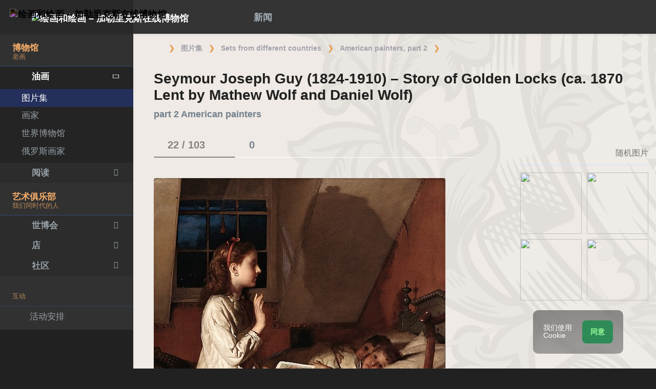

--- FILE ---
content_type: text/html; charset=UTF-8
request_url: https://gallerix.asia/album/American-painters-2/pic/glrx-353477675
body_size: 19426
content:
<!DOCTYPE html><html class="no-js css-menubar bodygs" lang=cn><head> <meta charset=utf-8> <meta http-equiv=x-dns-prefetch-control content=on> <link rel=dns-prefetch href="https://x.gallerix.ru"> <link rel=dns-prefetch href="https://cdn.gallerix.asia/x"> <link rel=dns-prefetch href="https://v.gallerix.org"> <link rel=dns-prefetch href="https://gallerix.asia"> <link rel=preconnect href="https://cdn.gallerix.asia/x"> <meta http-equiv=X-UA-Compatible content="IE=edge"> <meta name=viewport content="width=device-width, initial-scale=1.0, user-scalable=0, minimal-ui"> <link rel=apple-touch-icon sizes=180x180 href="/apple-touch-icon.png"> <link rel="shortcut icon" href="/favicon.ico">  <!--link rel=preload href="https://x.gallerix.ru/ui/global/fonts/web-icons/web-icons.woff2?v=0.2.4" as=font crossorigin type=font/woff2> <link rel=preload href="https://x.gallerix.ru/ui/global/fonts/mfglabs/mfglabs.woff?v=" as=font crossorigin type=font/woff> <link rel=preload href="https://x.gallerix.ru/ui/global/fonts/material-design/material-design.woff2?v=2.2.0" as=font crossorigin type=font/woff2> <link rel=preload href="https://x.gallerix.ru/ui/global/fonts/font-awesome/font-awesome.woff2?v=4.7.0" as=font crossorigin type=font/woff2> <link rel=preload href="https://x.gallerix.ru/ui/global/fonts/ionicons/ionicons.woff2?v=3.0.0" as=font crossorigin type=font/woff2-->  <!--Excluded: introjs=tour
<link rel=stylesheet href="/ui/global/vendor/animsition/animsition.css"> <link rel=stylesheet href="/ui/global/vendor/intro-js/introjs.min.css"> --> <link rel=stylesheet href="https://cdn.gallerix.asia/x/ui/plus/combined.css?ver=1768766650"> <link rel=stylesheet href="https://cdn.gallerix.asia/x/ui/fonts.css?ver=1768766650"> <link rel=stylesheet href="https://cdn.gallerix.asia/x/ui/gx.css?ver=1768766650"> <style>.loader-overlay { background: #222; color:#62a8ea; }</style> <!--[if lt IE 9]> <script src="https://cdn.gallerix.asia/x/ui/global/vendor/html5shiv/html5shiv.min.js?ver=1768766650" async></script> <![endif]--> <!--[if lt IE 10]> <script src="https://cdn.gallerix.asia/x/ui/global/vendor/media-match/media.match.min.js?ver=1768766650" async></script> <script src="https://cdn.gallerix.asia/x/ui/global/vendor/respond/respond.min.js?ver=1768766650" async></script> <![endif]--> <!--hreflang--> <link href="https://gallerix.ru/album/American-painters-2/pic/glrx-353477675" rel=alternate hreflang=ru> <link href="https://gallerix.ru/album/American-painters-2/pic/glrx-353477675" rel=alternate hreflang=x-default> <!--enlang--> <link href="https://gallerix.org/album/American-painters-2/pic/glrx-353477675" rel=alternate hreflang=en> <!--/enlang--> <!--world--> <link href="https://es.gallerix.ru/album/American-painters-2/pic/glrx-353477675" rel=alternate hreflang=es> <link href="https://fr.gallerix.ru/album/American-painters-2/pic/glrx-353477675" rel=alternate hreflang=fr> <link href="https://de.gallerix.ru/album/American-painters-2/pic/glrx-353477675" rel=alternate hreflang=de> <!--/world--> <link href="https://gallerix.asia/album/American-painters-2/pic/glrx-353477675" rel=alternate hreflang=zh-Hans> <!--/hreflang--> <meta name=referrer content=unsafe-url> <meta property="fb:app_id" content=246721435755174> <meta name=d15f022d925ba31a1ee24a14a9197de3 content=""> <meta name=56cf9aebfc7a973b97930897cd1129b4 content=""> <meta name=google-play-app content="app-id=com.defs.gallerix"> <meta name=ahrefs-site-verification content=f53cca73e60a35afcbbb464a4881c16343addaa4b8eab5938459ebe6dff660fe> <meta name=author content=Gallerix> <meta name=theme-color content="#313136"> <link rel=canonical href="https://gallerix.asia/album/American-painters-2/pic/glrx-353477675"><meta name=description content="★ 图片: 1637×2016 px. 关于绘画，地点和艺术家的其他绘画的信息. 专辑: part 2 American painters, #22/103."><meta name=keywords content=""><meta property="og:type" content=website><meta property="og:site_name" content="Gallerix.ru"><meta property="og:title" content="Seymour Joseph Guy (1824-1910) - Story of Golden Locks (ca. 1870 Lent by Mathew Wolf and Daniel Wolf) — part 2 American painters" ><meta property="og:url" content="https://gallerix.asia/album/American-painters-2/pic/glrx-353477675"><meta property="og:image" content="https://cdn.gallerix.asia/sr/_EX/126916595/353477675.jpg"><meta property="og:description" content="★ 图片: 1637×2016 px. 关于绘画，地点和艺术家的其他绘画的信息. 专辑: part 2 American painters, #22/103."><meta itemprop=name content="Seymour Joseph Guy (1824-1910) - Story of Golden Locks (ca. 1870 Lent by Mathew Wolf and Daniel Wolf) — part 2 American painters"><meta itemprop=image content="https://cdn.gallerix.asia/sr/_EX/126916595/353477675.jpg"><meta itemprop=description content="★ 图片: 1637×2016 px. 关于绘画，地点和艺术家的其他绘画的信息. 专辑: part 2 American painters, #22/103."><meta name="vk:image" content="https://cdn.gallerix.asia/sr/_EX/126916595/353477675.jpg"><meta name="twitter:card" content=summary_large_image><meta name="twitter:site" content="@Gallerix_ru"><meta name="twitter:url" content="https://gallerix.asia/album/American-painters-2/pic/glrx-353477675"><meta name="twitter:title" content="Seymour Joseph Guy (1824-1910) - Story of Golden Locks (ca. 1870 Lent by Mathew Wolf and Daniel Wolf) — part 2 American painters"><meta name="twitter:description" content="★ 图片: 1637×2016 px. 关于绘画，地点和艺术家的其他绘画的信息. 专辑: part 2 American painters, #22/103."><meta name="twitter:image" content="https://cdn.gallerix.asia/sr/_EX/126916595/353477675.jpg"><meta name=mrc__share_title content="Seymour Joseph Guy (1824-1910) - Story of Golden Locks (ca. 1870 Lent by Mathew Wolf and Daniel Wolf) — part 2 American painters"><meta name=mrc__share_description content="★ 图片: 1637×2016 px. 关于绘画，地点和艺术家的其他绘画的信息. 专辑: part 2 American painters, #22/103."><link rel=image_src href="https://cdn.gallerix.asia/sr/_EX/126916595/353477675.jpg"><title>Seymour Joseph Guy (1824-1910) - Story of Golden Locks (ca. 1870 Lent by Mathew Wolf and Daniel Wolf) — part 2 American painters</title> <link rel=prefetch href="https://sr.gallerix.ru/_EX/126916595/1384303118.jpg"><link rel=preload href="https://sr.gallerix.ru/_EX/126916595/1384303118.jpg"><link rel=prerender href="https://gallerix.asia/album/American-painters-2/pic/glrx-1384303118"><link rel=prefetch href="https://gallerix.asia/album/American-painters-2/pic/glrx-1384303118"><link rel=next id=swipe-next href="https://gallerix.asia/album/American-painters-2/pic/glrx-1384303118"><link rel=prev id=swipe-prev href="https://gallerix.asia/album/American-painters-2/pic/glrx-132851419"><link rel=prerender href="https://gallerix.asia/album/American-painters-2"><link rel=prerender href="https://gallerix.asia/"><meta name=robots content="max-snippet:250,max-image-preview:large">  <script src="https://cdn.gallerix.asia/x/ui/global/vendor/breakpoints/breakpoints.min.js?ver=1768766650"></script> <script>Breakpoints();</script></head><body class="defs--gx site-menubar-fold-alt bodycolormode greymode" itemscope itemtype="http://schema.org/WebPage">  <nav class="site-navbar navbar navbar-default navbar-fixed-top navbar-mega navbarcolormode navbar-inverse" role=navigation> <div class=navbar-header> <button type=button class="navbar-toggler hamburger hamburger-close navbar-toggler-left hided" data-toggle=menubar> <span class=sr-only>Toggle navigation</span> <span class=hamburger-bar></span> </button> <button type=button class="navbar-toggler collapsed w-41" data-target="#site-navbar-collapse" data-toggle=collapse aria-label="Show menu"> <i class="icon wb-more-horizontal" aria-hidden=true></i> </button> <div class="navbar-brand navbar-brand-center site-grid---menu-toggle" data-tog---gle=gridmenu onclick="location.href='https://gallerix.asia/';"> <img src="https://cdn.gallerix.asia/x/src/ac/peace.png" width=32 height=32 class="navbar-brand-logo gallerix-peace" alt="绘画和绘画 – 加勒里克斯在线博物馆"><style>.navbar-brand-logo.gallerix-peace { filter:invert(1); }</style> <img class="navbar-brand-logo hide" src="https://cdn.gallerix.asia/x/src/slogo.32.png" srcset="https://cdn.gallerix.asia/x/src/slogo.32.png 32w, https://cdn.gallerix.asia/x/src/slogo.64.png 64w, https://cdn.gallerix.asia/x/src/slogo.128.png 128w" sizes=32px title=Gallerix loading=lazy alt="绘画和绘画 – 加勒里克斯在线博物馆"> <span class="navbar-brand-text hidden-xs-down"> <img src="https://x.gallerix.ru/src/slogotx.32.png" srcset="https://x.gallerix.ru/src/slogotx.32.png 131w, https://x.gallerix.ru/src/slogotx.64.png 262w" sizes=131px height=32 loading=lazy alt="绘画和绘画 – 加勒里克斯在线博物馆"></span> </div> <button type=button class="navbar-toggler collapsed w-41" data-target="#site-navbar-search" data-toggle=collapse aria-label="Site search"> <span class=sr-only>Toggle Search</span> <i class="icon fa-solid fa-search" aria-hidden=true></i> </button> </div> <div class="navbar-container container-fluid">  <div class="collapse navbar-collapse navbar-collapse-toolbar" id=site-navbar-collapse>  <ul class="nav navbar-toolbar"> <li class="nav-item hidden-float w-50" id=toggleMenubar onclick="MenuFold();"> <a class=nav-link data-toggle=menubar href="#" role=button> <i class="icon fa-duotone fa-bars va-2 o7"> <span class=sr-only>Toggle menubar</span> <span class=hamburger-bar></span> </i> </a> </li> <script> var mfold=false; // <--- don't change this line!!! {...}template.php
function MenuFold(){if (!mfold){mfold=true;
Cookies.set("MenuFold", 1,{expires: 1, path: '/' });
Cookies.set("MenuFold", 1,{expires: 1, path: '/', domain: '.gallerix.asia' });
}else {
mfold=false;
Cookies.remove("MenuFold",{path: '/' });
Cookies.remove("MenuFold",{path: '/', domain: '.gallerix.asia' });
}}</script> <li class="nav-item hidden-lg-down w-50" id=toggleFullscreen> <a class="nav-link icon fa-duotone fa-expand o7" data-toggle=fullscreen href="#" role=button> <span class=sr-only>Toggle fullscreen</span> </a> </li> <li class="nav-item hidden-lg-down w-50" id=toggleBoxed onclick="BoxedPage();"> <a class="nav-link icon fa-duotone fa-down-left-and-up-right-to-center o7" href="#" role=button id=shrinker> <span class=sr-only>Boxed page</span> </a> </li> <script> var pboxed=false; // <--- don't change this line!!! {...}template.php
function BoxedPage(){if (!pboxed){pboxed=true;
$('body').addClass('layout-boxed');
$('#shrinker').removeClass('fa-down-left-and-up-right-to-center').addClass('fa-up-right-and-down-left-from-center yellow-300');
Cookies.set("BoxedPage", 1,{expires: 999, path: '/' });
Cookies.set("BoxedPage", 1,{expires: 999, path: '/', domain: '.gallerix.asia' });
}else {
pboxed=false;
$('body').removeClass('layout-boxed');
$('#shrinker').removeClass('fa-up-right-and-down-left-from-center yellow-300').addClass('fa-down-left-and-up-right-to-center');
Cookies.remove("BoxedPage",{path: '/' });
Cookies.remove("BoxedPage",{path: '/', domain: '.gallerix.asia' });
}};
</script> <!--r046mn7--> <li class="nav-item hidden-float w-50"> <a class="nav-link icon fa-duotone fa-search defs--search-icon" data-toggle=collapse href="#" data-target="#site-navbar-search" role=button onclick="setTimeout(function(){$('#green-search').focus();},50);"> <span class=sr-only>Toggle Search</span> </a> </li> <li class="nav-item dropdown dropdown-fw dropdown-mega"> <a class="nav-link defs--news-actived" data-toggle=dropdown href="#" aria-expanded=false data-animation=fade role=button><!--新闻--><i class="icon fa-duotone fa-newspaper va-1 blue-500" aria-hidden=true></i> <b class="text-muted hidden-sm-down va-1">新闻</b></a> <div class=dropdown-menu role=menu> <div class=mega-content> <div class="row mb-30 mega-menu-row"></div> <div class=row> <div class="mega-list col-lg-4 col-md-5 c-1"> <div class="py-10 hidden-sm-up"></div> </div> <div class="col-lg-4 col-md-7 c-2"> </div> <div class="col-lg-4 hidden-lg-down c-3"> <hr><div class="font-size-16 mt-10 mb-10 text-center inners"><!--{INNERS}--></div> <button type=button onclick="location.href='https://gallerix.asia/news/';" class="btn btn-outline-secondary btn-xs pointer w-p100">新闻摘要</button> </div> </div> </div> </div> </li> <!--/r046mn7--> <li class="nav-item hide hidden-float"><a class="nav-link icon fa-duotone fa-person-digging red-500" data-placement=bottom data-toggle=tooltip data-original-title="Идут работы | Something is under construction"></a></li> </ul>   <ul class="nav navbar-toolbar navbar-right navbar-toolbar-right"> <li class=nav-item> <a class=nav-link href="javascript:void(0)" title=Share
data-target="#Share" data-toggle=modal role=button> <i class="icon fa fa-share light-green-500" aria-hidden=true></i> </a> </li> <!--langmenu--><!--notrans--><!--noindex--> <li class="nav-item dropdown defs--ru-only" onmouseover="defs_over_dd=false; menumouse(false,true);"> <a class=nav-link data-toggle=dropdown href="javascript:void(0)" data-animation=scale-up aria-expanded=false role=button> <span class="flag-icon flag-icon-cn"></span> </a> <div class=dropdown-menu role=menu> <a class=dropdown-item href="https://gallerix.ru/album/American-painters-2/pic/glrx-353477675" role=menuitem rel=nofollow hreflang=ru> <span class="flag-icon flag-icon-ru"></span> Русский</a> <!--enlang--> <a class=dropdown-item href="//gallerix.org/album/American-painters-2/pic/glrx-353477675" role=menuitem rel=nofollow hreflang=en> <span class="flag-icon flag-icon-gb"></span> English</a> <!--/enlang--> <!--world--> <a class=dropdown-item href="//es.gallerix.ru/album/American-painters-2/pic/glrx-353477675" role=menuitem rel=nofollow hreflang=es> <span class="flag-icon flag-icon-es"></span> Español</a> <a class=dropdown-item href="//fr.gallerix.ru/album/American-painters-2/pic/glrx-353477675" role=menuitem rel=nofollow hreflang=fr> <span class="flag-icon flag-icon-fr"></span> Français</a> <a class=dropdown-item href="//de.gallerix.ru/album/American-painters-2/pic/glrx-353477675" role=menuitem rel=nofollow hreflang=de> <span class="flag-icon flag-icon-de"></span> Deutsche</a> <!--/world--> <a class=dropdown-item href="//gallerix.asia/album/American-painters-2/pic/glrx-353477675" role=menuitem rel=nofollow hreflang=zh> <span class="flag-icon flag-icon-cn"></span> <span style="font-family:simsun,serif; font-size:90%;">中文</span></a> </div> </li> <!--/noindex--><!--/notrans--> <!--/langmenu--> <li class="nav-item dropdown"> <a class=nav-link data-toggle=dropdown href="#" aria-expanded=false data-animation=scale-up role=button> <i class="icon ml-user pr-20" aria-hidden=true></i> </a> <div class=dropdown-menu role=menu> <a class="animisition-link dropdown-item" href="//gallerix.asia/user/" role=menuitem><i class="icon fa-solid fa-right-to-bracket font-size-20 va-2" aria-hidden=true></i> 签到</a> <a class="animisition-link dropdown-item" href="//gallerix.asia/user/join/" role=menuitem><i class="icon ml-new-user font-size-20 va-2" aria-hidden=true></i> 注册</a> </div> </li> </ul>  </div> <script> function slidePanelPick(){setTimeout(function(){if($("#defs--rsp-btn").hasClass("active")){Cookies.set("slidePanel", 1,{expires: 1, path: '/' });
Cookies.set("slidePanel", 1,{expires: 1, path: '/', domain: '.gallerix.asia' });
}else {
Cookies.remove("slidePanel",{path: '/' });
Cookies.remove("slidePanel",{path: '/', domain: '.gallerix.asia' });
}}, 1500);
};
</script>   <div class="collapse navbar-search-overlap" id=site-navbar-search> <form role=search action="//gallerix.asia/roster/" method=post> <div class=form-group> <div class=input-search> <i class="input-search-icon wb-search" aria-hidden=true></i> <input type=text id=green-search class="form-control font-size-24 white" name=qpn placeholder="搜索| 输入一个字，然后按 Enter ↵"> <button type=button class="input-search-close icon fa-solid fa-close" data-target="#site-navbar-search" data-toggle=collapse aria-label=Close></button> </div> </div> </form> </div>  </div> </nav>  <div class="site-menubar menubarcolormode"> <div class=site-menubar-body> <div class="pt-0 pt-xl-0 pt-md-25"> <!--{LEFT-MENU}--> <div> <ul class=site-menu data-plugin=menu> <li class="site-menu-category orange-300 w-1 pr-0 pl-0 pb-10 overflow-hidden lh-100 pointer" style="height:44px;" onclick="$('.menu-0').click();">博物馆<br><small class=o7>老画</small></li> <li class="site-menu-item has-sub menu-0 active open"> <a href="javascript:void(0)"> <i class="site-menu-icon fa-solid fa-university" aria-hidden=true></i> <span class=site-menu-title>油画</span> <span class=site-menu-arrow></span> <!--div class=site-menu-badge> <span class="badge badge-pill badge-success">3</span> </div--> </a> <ul class=site-menu-sub> <li class="site-menu-item active"> <a class=animsition-link href="//gallerix.asia/a1/"> <span class=site-menu-title>图片集</span> </a> </li> <li class="site-menu-item defs--0-sr"> <a class=animsition-link href="//gallerix.asia/storeroom/"> <span class=site-menu-title>画家</span> </a> </li> <li class="site-menu-item defs--0-mus"> <a class=animsition-link href="//gallerix.asia/album/Museums"> <span class=site-menu-title>世界博物馆</span> </a> </li> <li class="site-menu-item defs--0-rus"> <a class=animsition-link href="//gallerix.asia/album/Russians"> <span class=site-menu-title>俄罗斯画家</span> </a> </li> </ul> </li> <li class="site-menu-item has-sub defs--1-menu"> <a href="javascript:void(0)"> <i class="site-menu-icon fa-solid fa-book" aria-hidden=true></i> <span class=site-menu-title>阅读</span> <span class=site-menu-arrow></span> </a> <ul class=site-menu-sub> <!--li class="site-menu-item defs--1-read"> <a class=animsition-link href="//gallerix.asia/read/"> <span class=site-menu-title>传记</span> </a> </li--> <li class="site-menu-item defs--1-lit"> <a class="animsition-link lit" href="//gallerix.asia/lit/"> <span class=site-menu-title>图书</span> </a> </li> <li class="site-menu-item defs--1-enci"> <a class=animsition-link href="//gallerix.asia/pedia/"> <span class=site-menu-title>百科全书</span> <!--div class=site-menu-label> <span class="badge badge-dark badge-round bg-dark"><i class="icon ml-hourglass text-muted" aria-hidden=true></i></span> </div--> </a> </li> <li class="site-menu-item defs--1-films"> <a class=animsition-link href="//gallerix.asia/read/filmy-o-xudozhnikax/"> <span class=site-menu-title>电影</span> </a> </li> <li class="site-menu-item defs--1-learn"> <a class=animsition-link href="//gallerix.asia/learn/"> <span class=site-menu-title>学习</span> </a> </li> </ul> </li> <li class="site-menu-category orange-300 w-1 pr-0 pl-0 pb-10 overflow-hidden lh-100 pointer" style="height:44px;" onclick="$('.menu-2').click();">艺术俱乐部<br><small class=o7>我们同时代的人</small></li> <li class="site-menu-item has-sub menu-2 defs--2-menu"> <a href="javascript:void(0)"> <i class="site-menu-icon fa-solid fa-play" aria-hidden=true></i> <span class=site-menu-title>世博会</span> <span class=site-menu-arrow></span> </a> <ul class=site-menu-sub> <li class="site-menu-item defs--2-in"> <a class=animsition-link href="//in.gallerix.asia/"> <span class=site-menu-title>画报艺术</span> </a> </li> <li class="site-menu-item defs--2-graf"> <a class=animsition-link href="//graf.gallerix.asia/"> <span class=site-menu-title>图纸</span> </a> </li> <li class="site-menu-item defs--2-digital"> <a class=animsition-link href="//digital.gallerix.asia/"> <span class=site-menu-title>数字艺术</span> </a> </li> <li class="site-menu-item defs--2-crafts"> <a class=animsition-link href="//crafts.gallerix.asia/"> <span class=site-menu-title>手工制造</span> </a> </li> <li class="site-menu-item defs--2-c"> <a class=animsition-link href="//c.gallerix.asia/"> <span class=site-menu-title>当代艺术</span> </a> </li> <li class="site-menu-item defs--2-icon"> <a class=animsition-link href="//icon.gallerix.asia/"> <span class=site-menu-title>图标</span> </a> </li> <li class="site-menu-item defs--2-foto"> <a class=animsition-link href="//foto.gallerix.asia/"> <span class=site-menu-title>照片</span> </a> </li> <li class="site-menu-item defs--2-sculpt"> <a class=animsition-link href="//sculpt.gallerix.asia/"> <span class=site-menu-title>雕塑</span> </a> </li> <li class="site-menu-item defs--2-kids"> <a class=animsition-link href="//kids.gallerix.asia/"> <span class=site-menu-title>儿童的图画</span> </a> </li> <li class="site-menu-item defs--2-tog"> <a class=animsition-link href="//tog.gallerix.asia/"> <span class=site-menu-title>衣服设计</span> </a> </li> <li class="site-menu-item defs--2-street"> <a class=animsition-link href="//street.gallerix.asia/"> <span class=site-menu-title>街头艺术</span> </a> </li> <li class="site-menu-item defs--2-bodyart"> <a class=animsition-link href="//bodyart.gallerix.asia/"> <span class=site-menu-title>人体艺术</span> </a> </li> <li class="site-menu-item defs--2-int"> <a class=animsition-link href="//int.gallerix.asia/"> <span class=site-menu-title>内部的</span> </a> </li> <li class="site-menu-item defs--2-embro"> <a class=animsition-link href="//embro.gallerix.asia/"> <span class=site-menu-title>刺绣</span> </a> </li> </ul> </li> <li class="site-menu-item has-sub defs--3-menu"> <a href="javascript:void(0)"> <i class="site-menu-icon fa-solid fa-shopping-bag" aria-hidden=true></i> <span class=site-menu-title>店</span> <span class=site-menu-arrow></span> </a> <ul class=site-menu-sub> <li class="site-menu-item defs--3-ushop"> <a class=animsition-link href="//in.gallerix.asia/buy/"> <span class=site-menu-title>艺术品出售</span> </a> </li> <li class="site-menu-item defs--3-board"> <a class=animsition-link href="//in.gallerix.asia/board/"> <span class=site-menu-title>订购一幅画</span> </a> </li> <li class="site-menu-item defs--3-cat"> <a class=animsition-link href="//in.gallerix.asia/workshop/"> <span class=site-menu-title>目录</span> </a> </li> <!--li class="site-menu-item defs--3-online"> <a class="animsition-link soon"> <span class=site-menu-title>画我</span> </a> </li> <li class="site-menu-item defs--3-mall"> <a href="javascript:void(0)" class="animsition-link soon"> <span class=site-menu-title>购买艺术家</span> </a> </li> <li class="site-menu-item defs--3-school"> <a class="animsition-link soon"> <span class=site-menu-title>教师</span> </a> </li--> </ul> </li> <li class="site-menu-item has-sub defs--4-menu"> <a href="javascript:void(0)"> <i class="site-menu-icon ml-users" aria-hidden=true></i> <span class=site-menu-title>社区</span> <span class=site-menu-arrow></span> </a> <ul class=site-menu-sub> <li class="site-menu-item defs--4-line"> <a class=animsition-link href="//ac.gallerix.asia/"> <span class=site-menu-title>线</span> </a> </li> <li class="site-menu-item defs--4-t100"> <a class=animsition-link href="//in.gallerix.asia/top100/"> <span class=site-menu-title>Gallerix 顶100</span> </a> </li> <li class="site-menu-item defs--4-kd"> <a class=animsition-link href="//in.gallerix.asia/days/"> <span class=site-menu-title>最好的作品</span> </a> </li> <!--li class="site-menu-item defs--4-vac"> <a class=animsition-link href="//in.gallerix.asia/vac/"> <span class=site-menu-title>招聘</span> </a> </li> <li class="site-menu-item defs--4-free"> <a class=animsition-link href="//in.gallerix.asia/free/"> <span class=site-menu-title>免费的图像</span> </a> </li--> <li class="site-menu-item defs--4-newa"> <a class=animsition-link href="//in.gallerix.asia/albums/"> <span class=site-menu-title>新专辑</span> </a> </li> <li class="site-menu-item defs--4-aus"> <a class=animsition-link href="//in.gallerix.asia/autors/"> <span class=site-menu-title>所有成员</span> </a> </li> </ul> </li> <li class="site-menu-category orange-300 w-1 pr-0 pl-0 overflow-hidden o7"><small class="">互动</small></li><li class="site-menu-item defs---afi"> <a class=animsition-link href="//gallerix.asia/afisha/"><i class="site-menu-icon fa-solid fa-calendar-days" aria-hidden=true></i><span class=site-menu-title>活动安排</span> </a></li><!--li class="site-menu-item hide defs---contests"> <a class="animsition-link gre**en-600" href="//gallerix.asia/c/"><i class="site-menu-icon fa-mortar-board" aria-hidden=true></i><span class=site-menu-title>Конкурсы</span--> <!--div class=site-menu-label><span class="badge badge-dark badge-round bg-success"><i class="icon fa-flash" aria-hidden=true></i> New</span></div--> <!--/a></li--><li class="site-menu-item defs---puzz"> <a class=animsition-link href="//gallerix.asia/pazly/"><i class="site-menu-icon fa-solid fa-puzzle" aria-hidden=true></i><span class=site-menu-title>拼图</span> </a></li><li class="site-menu-item defs--ai"> <a class=animsition-link href="//gallerix.asia/ai/"><i class="site-menu-icon fa-solid fa-microchip-ai" aria-hidden=true></i><span class=site-menu-title>Нейрогенератор</span> <div class=site-menu-label>🔥</span></div> </a></li><li class="site-menu-item defs---puzz"> <a class=animsition-link href="//gallerix.asia/fifteen/"><i class="site-menu-icon fa-solid fa-game-board-simple" aria-hidden=true></i><span class=site-menu-title>十五个谜题</span> <div class=site-menu-label>⭐</div> </a></li><li class="site-menu-item defs---puzz"> <a class=animsition-link href="//gallerix.asia/wallpapers/"><i class="site-menu-icon fa-solid fa-desktop-arrow-down" aria-hidden=true></i><span class=site-menu-title>壁纸</span> <div class=site-menu-label>⭐</div> </a></li> <li class="site-menu-item defs---forum"> <a class=animsition-link href="//gallerix.asia/forum/"> <i class="site-menu-icon fa-solid fa-comment" aria-hidden=true></i> <span class="site-menu-title font-weight-300" style="margin-left:-2px;">论坛</span> </a> </li> </ul>  </div> <!--{/LEFT-MENU}--> </div> </div> <div class=site-menubar-footer> <a class="fold-show animsition-link" data-placement=top data-toggle=tooltip data-original-title="网站搜索" href="//gallerix.asia/roster/"> <span class="icon fa-solid fa-search" aria-hidden=true></span> </a> <a class=animsition-link data-placement=top data-toggle=tooltip data-original-title="网站地图" href="//gallerix.asia/sitemap/"> <span class="icon fa-solid fa-sitemap" aria-hidden=true></span> </a> <a onclick="javascript: ColorMode();" data-placement=top data-toggle=tooltip data-original-title="夜间模式"> <span class="icon fa-solid fa-adjust" aria-hidden=true></span> </a> <script> var cmode='default';
function ColorMode(){if(cmode=='default'){cmode='dark';
$('body').removeClass('greymode');
$('body').addClass('darkmode');
}else if(cmode=='dark'){cmode='light';
$('body').removeClass('darkmode');
$('body').addClass('lightmode');
$('nav').removeClass('navbar-inverse');
$('.menubarcolormode').addClass('site-menubar-light');
}else if(cmode=='light'){cmode='default';
$('body').removeClass('lightmode');
$('body').addClass('greymode');
$('nav').addClass('navbar-inverse');
$('.menubarcolormode').removeClass('site-menubar-light');
};
//Cookies.set("ColorMode", cmode,{expires: 365, path: '/' });
Cookies.set("ColorMode", cmode,{expires: 365, path: '/', domain: '.gallerix.asia' });
Cookies.set("ColorMode", cmode,{expires: 365, path: '/', domain: 'gallerix.asia' });
};
</script> </div> </div> <!--div class="site-gridmenu uc"> <div> <div> <ul> <li> <a class=animsition-link href="//gallerix.asia/"> <i class="icon wb-grid-4"></i> <span>开始</span> </a> </li> <li> <a class=animsition-link href="//gallerix.asia/a1/"> <i class="icon fa fa-bank"></i> <span>画廊</span> </a> </li> <li> <a class=animsition-link href="//gallerix.asia/artclub/"> <i class="icon ml-users"></i> <span>艺术俱乐部</span> </a> </li> <li> <a class=animsition-link href="//in.gallerix.ru/buy/"> <i class="icon fa fa-shopping-bag"></i> <span>店</span> </a> </li> <li> <a class=animsition-link href="//gallerix.asia/news/"> <i class="icon fa fa-newspaper-o"></i> <span>新闻</span> </a> </li> <li> <a class=animsition-link href="//gallerix.asia/forum/"> <i class="icon fa-comments"></i> <span>论坛</span> </a> </li> </ul> </div> </div> </div-->  <div class=page> <!--{ASIDE}--> <div class="page-header breadcrmbs"><ol class='breadcrumb' itemprop='breadcrumb' itemscope itemtype='http://schema.org/BreadcrumbList'><li class='breadcrumb-item mr-5' itemprop='itemListElement' itemscope itemtype='http://schema.org/ListItem'><a href='//gallerix.asia/' class='fa-duotone fa-home-blank mt--5' itemprop='item'></a><meta itemprop='position' content='0'><meta itemprop='name' content='Gallerix'></li><li class='breadcrumb-item' itemprop='itemListElement' itemscope itemtype='http://schema.org/ListItem'><a class='animsition-link' itemprop='item' href='//gallerix.asia/a1/'><span itemprop='name'>图片集</span></a> <meta itemprop='position' content='1'> </li><li class='breadcrumb-item' itemprop='itemListElement' itemscope itemtype='http://schema.org/ListItem'><a class='animsition-link' itemprop='item' href='//gallerix.asia/album/Various'><span itemprop='name'>Sets from different countries</span></a> <meta itemprop='position' content='2'> </li><li class='breadcrumb-item' itemprop='itemListElement' itemscope itemtype='http://schema.org/ListItem'><a class='animsition-link' itemprop='item' href='//gallerix.asia/album/American-painters-2'><span itemprop='name'>American painters, part 2</span></a> <meta itemprop='position' content='3'> </li><li class='breadcrumb-item active' itemprop='itemListElement' itemscope itemtype='http://schema.org/ListItem'><a href='//gallerix.asia/album/American-painters-2/pic/glrx-353477675' itemprop='item'><span ><i class="icon fa-duotone fa-image va-1" aria-hidden=true></i></span></a> <meta itemprop='position' content='4'> <meta itemprop='name' content='Seymour Joseph Guy (1824-1910) - Story of Golden Locks (ca. 1870 Lent by Mathew Wolf and Daniel Wolf)'> </li></ol></div>  <div class="page-content container-fluid"><!--MOB--> <main> <div class=panel> <div class=panel-heading> <i class="icon fa-regular fa-close float-right p-10 defs-closeadv hidden-md-down" aria-hidden=true onclick="$('#defs-rcl').hide(); $(this).hide(); $('#defs-lcd').removeClass('col-lg-8').removeClass('col-xl-8').removeClass('col-xxl-8').addClass('col-lg-12').addClass('col-xl-12').addClass('col-xxl-12');"></i> <h1 class=panel-title>Seymour Joseph Guy (1824-1910) – Story of Golden Locks (ca. 1870 Lent by Mathew Wolf and Daniel Wolf) <span class='panel-desc'><b>part 2 American painters</b></span></h1> </div> <div class="panel-body container-fluid"> <div class=row> <div class="cont col-sm-12 col-md-12 col-lg-8 col-xl-8 col-xxl-9" id=defs-lcd> <div itemscope itemtype="http://schema.org/Painting"> <div class="nav-tabs-horizontal pagetabs" data-plugin=tabs> <ul class="nav nav-tabs nav-tabs-line" role=tablist> <li class=nav-item role=presentation><a class="nav-link active" id=atab-1 data-toggle=tab href="#tab-1" aria-controls=tab-1 role=tab onclick="murl(''); $('.stretch').hide();">&nbsp;<b>22 / 103</b> <i class='icon fa-duotone fa-images d2 mgl-5 va-2'></i></a></li> <li class=nav-item role=presentation><a class=nav-link id=atab-2 data-toggle=tab href="#tab-2" aria-controls=tab-2 role=tab onclick="murl('#tab-2'); $('.stretch').hide();">&nbsp;<b>0</b> <i class="icon fa-duotone fa-comment mgl-5 va-2" aria-hidden=true></i></a></li> <li class="nav-item hide" role=presentation><a class=nav-link id=atab-3 data-toggle=tab href="#tab-3" aria-controls=tab-3 role=tab onclick="murl('#tab-3'); $('.stretch').removeClass('hide').show();">&nbsp;<i class="icon fa-solid fa-book m2 onmouse va-2" aria-hidden=true></i> 文本</a></li> <li class="nav-item hide" role=presentation><a class=nav-link href="" role=tab><i class="icon fa-duotone fa-graduation-cap mr-0 m2 onmouse va-2" aria-hidden=true></i> Анализ</a></li> <li class="nav-item hide pointer hidden-xl-down stretch" role=presentation data-placement='bottom' data-toggle='tooltip' data-original-title='文字宽度' onclick="$(this).blur();"><a href="javascript:twdth()" class=nav-link onclick="$(this).blur();"><i class='icon fa-duotone fa-chevron-right tw-left va-2' aria-hidden='true'></i><i class='icon fa-duotone fa-align-left mr-5 va-2' aria-hidden='true'></i><i class='icon fa-duotone fa-chevron-left tw-right va-2 mgl-2 mr-0' aria-hidden='true'></i></a></li> </ul> <div class="tab-content pt-20"> <div class="tab-pane animation-fade active" id=tab-1 role=tabpanel> <p class=xpic><a href='/pic/_EX/126916595/353477675.jpeg' target='_blank' title='Seymour Joseph Guy (1824-1910) - Story of Golden Locks (ca. 1870 Lent by Mathew Wolf and Daniel Wolf). part 2 American painters' id='axpic'> <img src='https://cdn.gallerix.asia/sr/_EX/126916595/353477675.jpg' title='Seymour Joseph Guy (1824-1910) - Story of Golden Locks (ca. 1870 Lent by Mathew Wolf and Daniel Wolf). part 2 American painters' alt='Seymour Joseph Guy (1824-1910) - Story of Golden Locks (ca. 1870 Lent by Mathew Wolf and Daniel Wolf). part 2 American painters' id='xpic' itemprop='image' class='rb3' loading='lazy' decoding='async'> </a></p> <!--XPic--> <p><b><span itemprop='creator' itemscope itemtype='http://schema.org/Person'><span itemprop='name'>part 2 American painters</span></span> &ndash; <span itemprop='name'>Seymour Joseph Guy (1824-1910) - Story of Golden Locks (ca. 1870 Lent by Mathew Wolf and Daniel Wolf)</span></b> <br> <hr> <i class='icon fa-duotone fa-edit font-size-16 va1 mr-5 orange-600 w-20' aria-hidden='true'></i> <a href='#' onclick='a("/attr/10609/"); return false;' rel='edit'>编辑归因</a><br> <i class='icon fa-duotone fa-arrow-down-to-arc font-size-16 mr-5 orange-600 w-20' aria-hidden='true'></i> 下载全尺寸: <a href='/pic/_EX/126916595/353477675.jpeg' target='_blank' title='Seymour Joseph Guy (1824-1910) - Story of Golden Locks (ca. 1870 Lent by Mathew Wolf and Daniel Wolf). part 2 American painters' id='axpicd'>1637×2016&nbsp;px (<span style="color:rgb(6,144,0);">2,0&nbsp;Mb</span>)</a> <br> <i class='icon fa-duotone fa-folder font-size-16 mr-5 orange-600 w-20' aria-hidden='true'></i> 返回相册: <a href='/album/American-painters-2'>part 2 American painters</a> <br></p> <div id=pnav class="blockquote custom-blockquote blockquote-info"> <p><span class="">专辑: &nbsp; </span><button class="btn btn-info " onclick="$('.page').addClass('go-left'); setTimeout(()=>{ location.href='//gallerix.asia/album/American-painters-2/pic/glrx-132851419'; }, 333);">Ctrl<i class="icon fa-solid fa-arrow-left d2 m2" aria-hidden=true></i></button> &nbsp; <button class="btn btn-info " onclick="$('.page').addClass('go-right'); setTimeout(()=>{ location.href='//gallerix.asia/album/American-painters-2/pic/glrx-1384303118'; }, 333);">Ctrl<i class="icon fa-solid fa-arrow-right d2 m2" aria-hidden=true></i></button> </p> <div class=pn-pic><a href=/album/American-painters-2/pic/glrx-1896239028 class=opacity><img src="//v.gallerix.org/_EX/126916595/1896239028.jpg" alt="part 2 American painters - Eastman Johnson (1824-1906) - The New Bonnet (1876 The Metropolitan Museum of Art)" class=rb3 width=128 height=128 loading=lazy decoding=async></a></div><div class=pn-pic><a href=/album/American-painters-2/pic/glrx-2009151436 class=opacity><img src="//v.gallerix.org/_EX/126916595/2009151436.jpg" alt="part 2 American painters - John Singer Sargent (1856-1925) - In the Luxembourg Gardens (1879 Philadelphia Museum of Art)" class=rb3 width=128 height=128 loading=lazy decoding=async></a></div><div class=pn-pic><a href=/album/American-painters-2/pic/glrx-1887561826 class=opacity><img src="//v.gallerix.org/_EX/126916595/1887561826.jpg" alt="part 2 American painters - John Sloan (1871-1951) - Chinese Restaurant (1909 Memorial Art Gallery of the University of Rochester)" class=rb3 width=128 height=128 loading=lazy decoding=async></a></div><div class=pn-pic><a href=/album/American-painters-2/pic/glrx-1674631202 class=opacity><img src="//v.gallerix.org/_EX/126916595/1674631202.jpg" alt="part 2 American painters - Mary Cassatt (1844-1926) - Lady at the Tea Table (1883-85 The Metropolitan Museum of Art)" class=rb3 width=128 height=128 loading=lazy decoding=async></a></div><div class=pn-pic><a href=/album/American-painters-2/pic/glrx-590898654 class=opacity><img src="//v.gallerix.org/_EX/126916595/590898654.jpg" alt="part 2 American painters - Matthew Pratt (1734-1805) - The American School, 1765 (The Metropolitan Museum of Art, New York)" class=rb3 width=128 height=128 loading=lazy decoding=async></a></div><div class=pn-pic><a href=/album/American-painters-2/pic/glrx-132851419 class=opacity title='&larr; Ctrl'><img src="//v.gallerix.org/_EX/126916595/132851419.jpg" alt="part 2 American painters - Richard Caton Woodville (1825-1855) - Old 76 and Young 48 (1849 The Walters Art Museum)" class=rb3 width=128 height=128 loading=lazy decoding=async></a></div><div class=pn-pic><img src="//v.gallerix.org/_EX/126916595/353477675.jpg" class="rb3 nav-curpic" width=128 height=128 loading=lazy decoding=async></div><div class=pn-pic><a href=/album/American-painters-2/pic/glrx-1384303118 class=opacity title='Ctrl ➝'><img src="//v.gallerix.org/_EX/126916595/1384303118.jpg" alt="part 2 American painters - William Merritt Chase (1849-1916) - Idle Hours (ca. 1894 Amon Carter Museum)" class=rb3 width=128 height=128 loading=lazy decoding=async></a></div><div class=pn-pic><a href=/album/American-painters-2/pic/glrx-473576921 class=opacity><img src="//v.gallerix.org/_EX/126916595/473576921.jpg" alt="part 2 American painters - George Caleb Bingham (1811-1879) - Fur Traders Descending the Missouri (1845 The Metropolitan Museum of Art)" class=rb3 width=128 height=128 loading=lazy decoding=async></a></div><div class=pn-pic><a href=/album/American-painters-2/pic/glrx-1835273853 class=opacity><img src="//v.gallerix.org/_EX/126916595/1835273853.jpg" alt="part 2 American painters - Henry Mosler (1841-1920) - Just Moved (1870 The Metropolitan Museum of Art)" class=rb3 width=128 height=128 loading=lazy decoding=async></a></div><div class=pn-pic><a href=/album/American-painters-2/pic/glrx-634653772 class=opacity><img src="//v.gallerix.org/_EX/126916595/634653772.jpg" alt="part 2 American painters - John George Brown (1831-1913) - The Music Lesson (1870 The Metropolitan Museum of Art)" class=rb3 width=128 height=128 loading=lazy decoding=async></a></div><div class=pn-pic><a href=/album/American-painters-2/pic/glrx-14676774 class=opacity><img src="//v.gallerix.org/_EX/126916595/14676774.jpg" alt="part 2 American painters - Allen Smith Jr. (1810-1890) - The Young Mechanic (1848 Los Angeles County Museum of Art)" class=rb3 width=128 height=128 loading=lazy decoding=async></a></div><div class=pn-pic><a href=/album/American-painters-2/pic/glrx-188317733 class=opacity><img src="//v.gallerix.org/_EX/126916595/188317733.jpg" alt="part 2 American painters - George Caleb Bingham (1811-1879) - The County Election (1851-52 Saint Louis Art Museum)" class=rb3 width=128 height=128 loading=lazy decoding=async></a></div><div class=pn-pic><a href=/album/American-painters-2/pic/glrx-1373577061 class=opacity><img src="//v.gallerix.org/_EX/126916595/1373577061.jpg" alt="part 2 American painters - John Lewis Krimmel (American, b. Germany, 1786-1821) - Fourth of July in Centre Square, 1812 (Pennsylvania Academy of the Fine Arts, Philadelphia)" class=rb3 width=128 height=128 loading=lazy decoding=async></a></div><div class=pn-pic><a href=/album/American-painters-2/pic/glrx-775584074 class=opacity><img src="//v.gallerix.org/_EX/126916595/775584074.jpg" alt="part 2 American painters - Mary Cassatt (1844-1926) - Little Girl in a Blue Armchair (1878 National Gallery of Art)" class=rb3 width=128 height=128 loading=lazy decoding=async></a></div> </div> <div class="btn-group btn-group-justified quicks"> <div class=btn-group role=group> <button type=button class="btn btn-primary" onclick='window.open("/code/puzzle2/?f=110609&cn", "_blank");'> <i class="icon wb-extension" aria-hidden=true></i> <br> <span class="text-uppercase hidden-sm-down">拼图游戏</span> <!--LN_SR_PU--> </button> </div> <div class=btn-group role=group> <button type=button class="btn btn-success" onclick="$('.active').removeClass('active'); $('#tab-2').addClass('active'); $('#atab-2').addClass('active'); setTimeout(function(){var formscroll=$('#addcomment').offset().top; window.scrollTo(0,formscroll-60); },99);"> <i class="icon fa-duotone fa-comment" aria-hidden=true></i> <br> <span class="text-uppercase hidden-sm-down">评论</span> </button> </div> <div class=btn-group role=group> <button type=button class="btn btn-info" data-target="#wait" data-toggle=modal onclick="setTimeout(function(){window.open('/roster/?sim=10609'); }, 999); setTimeout(function(){$('#wait #wait-dismiss').click(); }, 4500);"> <i class="icon ml-node-3" aria-hidden=true></i> <br> <span class="text-uppercase hidden-sm-down">类似</span> </button> </div> <div class=btn-group role=group> <button type=button id=cols-btn class="btn btn-default" data-target="#notready" data-toggle=modal > <i class="icon ml-signin" aria-hidden=true id=cols-icon></i> <br> <span class="text-uppercase hidden-sm-down" id=cols-text>最爱</span> </button> </div></div> <div id=feas><h4>ArtClub<br>最佳当代艺术家</h4><a href='//in.gallerix.ru/tabachkovskaya/expo/zhivopis/sobornaya-ploshad-rostov-na-donu_1/' target='_blank'> <img src='//r3.galerix.ru/tabachkovskaya/sobornaya-ploshad-rostov-na-donu_1/' loading='lazy' decoding='async'></a><a href='//in.gallerix.ru/alexeyzhuk/expo/moya-zhivopis/polyarnaya-noch/' target='_blank'> <img src='//r3.galerix.ru/alexeyzhuk/polyarnaya-noch/' loading='lazy' decoding='async'></a><a href='//in.gallerix.ru/roksana/expo/domiki/moroznoe-utro/' target='_blank'> <img src='//r3.galerix.ru/roksana/moroznoe-utro/' loading='lazy' decoding='async'></a><a href='//in.gallerix.ru/mistro/expo/zhivopis-maslo/letnij-buket/' target='_blank'> <img src='//r3.galerix.ru/mistro/letnij-buket/' loading='lazy' decoding='async'></a><a href='//in.gallerix.ru/positronik/expo/albom-1/zakat/' target='_blank'> <img src='//r3.galerix.ru/positronik/zakat/' loading='lazy' decoding='async'></a><a href='//in.gallerix.ru/vasilisa-22/expo/zakaty-i-rassvety/vechernee-nebo_1/' target='_blank'> <img src='//r3.galerix.ru/vasilisa-22/vechernee-nebo_1/' loading='lazy' decoding='async'></a><a href='//in.gallerix.ru/hudojnik-lednev100/expo/kartiny-hudozhnika-aleksandra-ledneva/bereg-volgi/' target='_blank'> <img src='//r3.galerix.ru/hudojnik-lednev100/bereg-volgi/' loading='lazy' decoding='async'></a><a href='//in.gallerix.ru/tatianapaola/expo/portrety/viktor-bojchenko/' target='_blank'> <img src='//r3.galerix.ru/tatianapaola/viktor-bojchenko/' loading='lazy' decoding='async'></a><a href='//in.gallerix.ru/malovica/expo/akvarel/tishina/' target='_blank'> <img src='//r3.galerix.ru/malovica/tishina/' loading='lazy' decoding='async'></a><a href='//in.gallerix.ru/asyahajeffa/expo/karandash/vesh-v-sebe/' target='_blank'> <img src='//r3.galerix.ru/asyahajeffa/vesh-v-sebe/' loading='lazy' decoding='async'></a><a href='//in.gallerix.ru/borisovich/expo/cifrovoe-iskusstvo/god-ognennoj-loshadi/' target='_blank'> <img src='//r3.galerix.ru/borisovich/god-ognennoj-loshadi/' loading='lazy' decoding='async'></a><a href='//in.gallerix.ru/natashamylicina/expo/komiks-proekty/kon-po-klichke-pavan-veter/' target='_blank'> <img src='//r3.galerix.ru/natashamylicina/kon-po-klichke-pavan-veter/' loading='lazy' decoding='async'></a><a href='//in.gallerix.ru/tatagladkova/expo/portret/portret-marka/' target='_blank'> <img src='//r3.galerix.ru/tatagladkova/portret-marka/' loading='lazy' decoding='async'></a><a href='//in.gallerix.ru/skubeeva/expo/abstrakciya/damochki/' target='_blank'> <img src='//r3.galerix.ru/skubeeva/damochki/' loading='lazy' decoding='async'></a><a href='//in.gallerix.ru/sizonenko/expo/syurrealizm-1_1/preklonenie/' target='_blank'> <img src='//r3.galerix.ru/sizonenko/preklonenie/' loading='lazy' decoding='async'></a><a href='//in.gallerix.ru/well/expo/ikony/ikona-iverskoj-bozhiej-materi/' target='_blank'> <img src='//r3.galerix.ru/well/ikona-iverskoj-bozhiej-materi/' loading='lazy' decoding='async'></a><a href='//in.gallerix.ru/lana2023/expo/kartiny-interernye/bogorodica-iverskaya/' target='_blank'> <img src='//r3.galerix.ru/lana2023/bogorodica-iverskaya/' loading='lazy' decoding='async'></a></div> </div> <div class="tab-pane animation-fade" id=tab-2 role=tabpanel> <div class="comments mx-lg-0 mx-xl-20"> <!--noindex--><div class='usermenu'><a name='write'></a><div><br><script>bu=true;</script><h4>您无法评论 <a href='https://gallerix.ru/go?route=2' target='_blank'>为什么?</a></h4></div></div><script>var cprn=false; var cinva='❮ &nbsp;返回（所有评论）'; var cinv='您对这幅画的看法';
function cprnts(id){if(cprn){$('.cprnt').show(); $('#cparent').val(0); location.href="#"+id; $('#cominv').html(cinv).removeClass('orange-700 hovr'); window.scrollTo(0, $('#addcomment').offset().top-400); cprn=false; }else { $('.cprnt').hide(); $('.mes').hide(); $('.cprnt_'+id).show(); $('.cprnt_id_'+id).show(); $('#cparent').val(id); window.scrollTo(0, $('#addcomment').offset().top-400); $('#cominv').html('<span class=cmtrd onclick="cprnts('+id+');">'+cinva+'</span>').addClass('orange-700 hovr'); cprn=true; }};
function Cite(){var el = document.getElementById("txa");
el.focus();
var tx = el.value.substring(el.selectionStart, el.selectionEnd);
tx = '‘' + tx + '’';
var beg = el.value.substring(0, el.selectionStart) + tx;
el.value = beg + el.value.substring(el.selectionEnd);
var pos = beg.length - 1;
$("#txa").focus();
el.setSelectionRange(pos, pos);
return false;
};</script><script>var openedimg=false; var openedsmiles=false;
function InsertIMG(){if(!openedimg){$('#bbc').html('<div class="form-group form-material floating row" data-plugin=formMaterial><div class=input-group><div class="form-control-wrap px-15"><label class=form-control-label for=imgtobbc><b>嵌入图片：</b> 粘贴图片网址，然后点击箭头</label><input type=text class="form-control form-control-lg empty cominput w-p75 inline-block" id=imgtobbc><i class="icon fa-duotone fa-arrow-up" aria-hidden=true onclick="clci();" style="font-size:2rem; cursor:pointer;"></i></div> </div></div>'); openedimg=true; openedsmiles=false; }else { $('#bbc').html(''); openedimg=false; }}function clci(){var str='[img]'+document.getElementById("imgtobbc").value+'[/img]';
var el=document.getElementById("txa"); el.focus(); if (el.selectionStart==null) var rng=document.selection.createRange();
else { var pos=el.value.substring(0,el.selectionStart)+str; el.value=pos+el.value.substring(el.selectionEnd); }pos=pos.length; el.setSelectionRange(pos,pos); el.focus();
$('#bbc').html(''); openedimg=false;
}</script><script>function ShowSmiles(){var smiles="<img onclick=\"clcs(':-D');\" src=\"https://cdn.gallerix.asia/x/src/var/smilies/biggrin.gif\" width=\"20\" height=\"20\" alt=\":-D\" title=\"Очень доволен\" > <img onclick=\"clcs(':-)');\" src=\"https://cdn.gallerix.asia/x/src/var/smilies/smile3.gif\" width=\"20\" height=\"24\" alt=\":-)\" title=\"Улыбается\" > <img onclick=\"clcs(':wink:');\" src=\"https://cdn.gallerix.asia/x/src/var/smilies/wink.gif\" width=\"20\" height=\"20\" alt=\":wink:\" title=\"Подмигивает\" > <img onclick=\"clcs(':-(');\" src=\"https://cdn.gallerix.asia/x/src/var/smilies/sad.gif\" width=\"20\" height=\"24\" alt=\":-(\" title=\"Грустный\" > <img onclick=\"clcs(':-o');\" src=\"https://cdn.gallerix.asia/x/src/var/smilies/mda.gif\" width=\"36\" height=\"26\" alt=\":-o\" title=\"Удивлён\" > <img onclick=\"clcs(':shock:');\" src=\"https://cdn.gallerix.asia/x/src/var/smilies/shok.gif\" width=\"20\" height=\"20\" alt=\":shock:\" title=\"В шоке\" > <img onclick=\"clcs(':-?');\" src=\"https://cdn.gallerix.asia/x/src/var/smilies/unsure.gif\" width=\"20\" height=\"20\" alt=\":-?\" title=\"Озадачен\" > <img onclick=\"clcs('8-)');\" src=\"https://cdn.gallerix.asia/x/src/var/smilies/cool.gif\" width=\"20\" height=\"20\" alt=\"8-)\" title=\"Все путём\" > <img onclick=\"clcs(':lol:');\" src=\"https://cdn.gallerix.asia/x/src/var/smilies/lol.gif\" width=\"20\" height=\"20\" alt=\":lol:\" title=\"Смеётся\" > <img onclick=\"clcs(':-x');\" src=\"https://cdn.gallerix.asia/x/src/var/smilies/mad.gif\" width=\"20\" height=\"20\" alt=\":-x\" title=\"Раздражён\" > <img onclick=\"clcs(':-P');\" src=\"https://cdn.gallerix.asia/x/src/var/smilies/tongue.gif\" width=\"20\" height=\"20\" alt=\":-P\" title=\"Дразнится\" > <img onclick=\"clcs(':oops:');\" src=\"https://cdn.gallerix.asia/x/src/var/smilies/blush.gif\" width=\"20\" height=\"20\" alt=\":oops:\" title=\"Смущён\" > <img onclick=\"clcs(':cry:');\" src=\"https://cdn.gallerix.asia/x/src/var/smilies/cray.gif\" width=\"31\" height=\"22\" alt=\":cry:\" title=\"Плачет или сильно расстроен\" > <img onclick=\"clcs(':evil:');\" src=\"https://cdn.gallerix.asia/x/src/var/smilies/aggressive.gif\" width=\"36\" height=\"27\" alt=\":evil:\" title=\"Злой или очень раздражён\" > <img onclick=\"clcs(':beee:');\" src=\"https://cdn.gallerix.asia/x/src/var/smilies/beee.gif\" width=\"28\" height=\"28\" alt=\":beee:\" title=\"Ну и пожалста\" > <img onclick=\"clcs(':wacko:');\" src=\"https://cdn.gallerix.asia/x/src/var/smilies/wacko2.gif\" width=\"20\" height=\"24\" alt=\":wacko:\" title=\"Ничего не понял\" > <img onclick=\"clcs(':this:');\" src=\"https://cdn.gallerix.asia/x/src/var/smilies/this.gif\" width=\"24\" height=\"21\" alt=\":this:\" title=\"Это не я\" > <img onclick=\"clcs(':thx:');\" src=\"https://cdn.gallerix.asia/x/src/var/smilies/thank_you2.gif\" width=\"36\" height=\"29\" alt=\":thx:\" title=\"Спасибо\" > <img onclick=\"clcs(':mrgreen:');\" src=\"https://cdn.gallerix.asia/x/src/var/smilies/bad.gif\" width=\"20\" height=\"20\" alt=\":mrgreen:\" title=\"Зелёный\" > <img onclick=\"clcs(':geek:');\" src=\"https://cdn.gallerix.asia/x/src/var/smilies/umnik.gif\" width=\"29\" height=\"25\" alt=\":geek:\" title=\"Ботан\" > <img onclick=\"clcs(':popcorn:');\" src=\"https://cdn.gallerix.asia/x/src/var/smilies/popcorm1.gif\" width=\"37\" height=\"28\" alt=\":popcorn:\" title=\"Попкорн\" > <img onclick=\"clcs(':yes:');\" src=\"https://cdn.gallerix.asia/x/src/var/smilies/yes3.gif\" width=\"20\" height=\"24\" alt=\":yes:\" title=\"Да\" > <img onclick=\"clcs(':drinks:');\" src=\"https://cdn.gallerix.asia/x/src/var/smilies/drinks.gif\" width=\"51\" height=\"28\" alt=\":drinks:\" title=\"Бухнём\" > <img onclick=\"clcs(':crazy:');\" src=\"https://cdn.gallerix.asia/x/src/var/smilies/crazy.gif\" width=\"20\" height=\"27\" alt=\":crazy:\" title=\"Безумный\" > <img onclick=\"clcs(':wall:');\" src=\"https://cdn.gallerix.asia/x/src/var/smilies/dash2.gif\" width=\"31\" height=\"26\" alt=\":wall:\" title=\"Головой о стену\" > <img onclick=\"clcs(':unknown:');\" src=\"https://cdn.gallerix.asia/x/src/var/smilies/dntknw.gif\" width=\"30\" height=\"20\" alt=\":unknown:\" title=\"Не знаю\" > <img onclick=\"clcs(':man_in_love:');\" src=\"https://cdn.gallerix.asia/x/src/var/smilies/man_in_love.gif\" width=\"20\" height=\"26\" alt=\":man_in_love:\" title=\"Мужчина в любви\" > <img onclick=\"clcs(':so_happy:');\" src=\"https://cdn.gallerix.asia/x/src/var/smilies/i-m_so_happy.gif\" width=\"26\" height=\"24\" alt=\":so_happy:\" title=\"Я так счастлив\" > <img onclick=\"clcs(':give_heart:');\" src=\"https://cdn.gallerix.asia/x/src/var/smilies/give_heart.gif\" width=\"29\" height=\"25\" alt=\":give_heart:\" title=\"Отдам сердце\" > <img onclick=\"clcs(':pardon:');\" src=\"https://cdn.gallerix.asia/x/src/var/smilies/pardon.gif\" width=\"36\" height=\"26\" alt=\":pardon:\" title=\"Пардон\" > <img onclick=\"clcs(':music:');\" src=\"https://cdn.gallerix.asia/x/src/var/smilies/music.gif\" width=\"28\" height=\"25\" alt=\":music:\" title=\"Музыка\" > <img onclick=\"clcs(':dance:');\" src=\"https://cdn.gallerix.asia/x/src/var/smilies/dance.gif\" width=\"31\" height=\"24\" alt=\":dance:\" title=\"Танец\" > <img onclick=\"clcs(':gamer:');\" src=\"https://cdn.gallerix.asia/x/src/var/smilies/gamer1.gif\" width=\"37\" height=\"27\" alt=\":gamer:\" title=\"Игрок\" > <img onclick=\"clcs(':bomb:');\" src=\"https://cdn.gallerix.asia/x/src/var/smilies/bomb.gif\" width=\"26\" height=\"24\" alt=\":bomb:\" title=\"Бомба\" > <img onclick=\"clcs(':sorry:');\" src=\"https://cdn.gallerix.asia/x/src/var/smilies/sorry.gif\" width=\"24\" height=\"22\" alt=\":sorry:\" title=\"Извините\" > <img onclick=\"clcs(':air_kiss:');\" src=\"https://cdn.gallerix.asia/x/src/var/smilies/air_kiss.gif\" width=\"23\" height=\"26\" alt=\":air_kiss:\" title=\"Воздушный поцелуй\" > <img onclick=\"clcs(':hi:');\" src=\"https://cdn.gallerix.asia/x/src/var/smilies/hi.gif\" width=\"42\" height=\"28\" alt=\":hi:\" title=\"Привет\" > <img onclick=\"clcs(':good:');\" src=\"https://cdn.gallerix.asia/x/src/var/smilies/good.gif\" width=\"26\" height=\"23\" alt=\":good:\" title=\"Супер!\" > <img onclick=\"clcs(':yahoo:');\" src=\"https://cdn.gallerix.asia/x/src/var/smilies/yahoo.gif\" width=\"42\" height=\"27\" alt=\":yahoo:\" title=\"Yahoo...\" > <img onclick=\"clcs(':hang:');\" src=\"https://cdn.gallerix.asia/x/src/var/smilies/hang2.gif\" width=\"27\" height=\"35\" alt=\":hang:\" title=\"Висеть\" > <img onclick=\"clcs(':nea:');\" src=\"https://cdn.gallerix.asia/x/src/var/smilies/nea.gif\" width=\"36\" height=\"26\" alt=\":nea:\" title=\"Неа\" > <img onclick=\"clcs(':rofl:');\" src=\"https://cdn.gallerix.asia/x/src/var/smilies/rofl.gif\" width=\"28\" height=\"23\" alt=\":rofl:\" title=\"Смех из под стола\" > <img onclick=\"clcs(':give_rose:');\" src=\"https://cdn.gallerix.asia/x/src/var/smilies/give_rose.gif\" width=\"30\" height=\"26\" alt=\":give_rose:\" title=\"Дать розу\" > <img onclick=\"clcs(':kiss:');\" src=\"https://cdn.gallerix.asia/x/src/var/smilies/kiss.gif\" width=\"30\" height=\"21\" alt=\":kiss:\" title=\"Поцелуй\" > <img onclick=\"clcs(':secret:');\" src=\"https://cdn.gallerix.asia/x/src/var/smilies/secret.gif\" width=\"22\" height=\"25\" alt=\":secret:\" title=\"Секрет\" > <img onclick=\"clcs(':girl_angel:');\" src=\"https://cdn.gallerix.asia/x/src/var/smilies/angel.gif\" width=\"27\" height=\"26\" alt=\":girl_angel:\" title=\"Девушка ангел\" > <img onclick=\"clcs(':write:');\" src=\"https://cdn.gallerix.asia/x/src/var/smilies/mail1.gif\" width=\"36\" height=\"26\" alt=\":write:\" title=\"Писать\" > <img onclick=\"clcs(':rtfm:');\" src=\"https://cdn.gallerix.asia/x/src/var/smilies/rtfm.gif\" width=\"26\" height=\"26\" alt=\":rtfm:\" title=\"Читай правила\" > <img onclick=\"clcs(':hahaha:');\" src=\"https://cdn.gallerix.asia/x/src/var/smilies/laugh3.gif\" width=\"20\" height=\"24\" alt=\":hahaha:\" title=\"Хахаха...\" > <img onclick=\"clcs(':phone:');\" src=\"https://cdn.gallerix.asia/x/src/var/smilies/telephone.gif\" width=\"44\" height=\"26\" alt=\":phone:\" title=\"Телефон\" > <div style='float:right; font-size:11px; line-height:90%; text-align:center; padding-top:5px;'><a href='http://kolobok.us/' target='_blank'><img src='https://x.gallerix.ru/src/kolobokus.png'><br>smiles &copy; Aiwan</a></div> <div class=\"block font-size-26 lh-120\"><hr><h6><b>Emoji</b> <a href=\"//gallerix.ru/forum/t/2489/\" target=\"_blank\" class=\"o7 pl-5\">показать больше</a></h6> <b class=\"pointer\" onclick=\"clcs('👍')\">👍</b> <b class=\"pointer\" onclick=\"clcs('💪')\">💪</b> <b class=\"pointer\" onclick=\"clcs('🤝')\">🤝</b> <b class=\"pointer\" onclick=\"clcs('👌')\">👌</b> <b class=\"pointer\" onclick=\"clcs('👏')\">👏</b> <b class=\"pointer\" onclick=\"clcs('🤘')\">🤘</b> <b class=\"pointer\" onclick=\"clcs('👆')\">👆</b> <b class=\"pointer\" onclick=\"clcs('🙏')\">🙏</b> <b class=\"pointer\" onclick=\"clcs('👉')\">👉</b> <b class=\"pointer\" onclick=\"clcs('👈')\">👈</b> <b class=\"pointer\" onclick=\"clcs('👑')\">👑</b> <b class=\"pointer\" onclick=\"clcs('👒')\">👒</b> <b class=\"pointer\" onclick=\"clcs('🏆')\">🏆</b> <b class=\"pointer\" onclick=\"clcs('★')\">★</b> <b class=\"pointer\" onclick=\"clcs('⭐')\">⭐</b> <b class=\"pointer\" onclick=\"clcs('🥇')\">🥇</b> <b class=\"pointer\" onclick=\"clcs('🥉')\">🥉</b> <b class=\"pointer\" onclick=\"clcs('❤️️')\">❤️️</b> <b class=\"pointer\" onclick=\"clcs('🎨')\">🎨</b> <br> <b class=\"pointer\" onclick=\"clcs('👶')\">👶</b> <b class=\"pointer\" onclick=\"clcs('🧒')\">🧒</b> <b class=\"pointer\" onclick=\"clcs('👧')\">👧</b> <b class=\"pointer\" onclick=\"clcs('🧔')\">🧔</b> <b class=\"pointer\" onclick=\"clcs('👩')\">👩</b> <b class=\"pointer\" onclick=\"clcs('👴')\">👴</b> <b class=\"pointer\" onclick=\"clcs('👵')\">👵</b> <b class=\"pointer\" onclick=\"clcs('🙍')\">🙍</b> <b class=\"pointer\" onclick=\"clcs('🙍‍♂️')\">🙍‍♂️</b> <b class=\"pointer\" onclick=\"clcs('🤦')\">🤦</b> <b class=\"pointer\" onclick=\"clcs('🤦‍♂️')\">🤦‍♂️</b> <b class=\"pointer\" onclick=\"clcs('🤷')\">🤷</b> <b class=\"pointer\" onclick=\"clcs('🤷‍♂️')\">🤷‍♂️</b> <b class=\"pointer\" onclick=\"clcs('👨‍⚕️')\">👨‍⚕️</b> <b class=\"pointer\" onclick=\"clcs('👩‍⚕️')\">👩‍⚕️</b> <b class=\"pointer\" onclick=\"clcs('👨‍🎓')\">👨‍🎓</b> <b class=\"pointer\" onclick=\"clcs('👩‍🎓')\">👩‍🎓</b> <b class=\"pointer\" onclick=\"clcs('')\"></b> <b class=\"pointer\" onclick=\"clcs('👨‍🎨')\">👨‍🎨</b> <b class=\"pointer\" onclick=\"clcs('👩‍🎨')\">👩‍🎨</b> <b class=\"pointer\" onclick=\"clcs('')\"></b> <b class=\"pointer\" onclick=\"clcs('')\"></b> <b class=\"pointer\" onclick=\"clcs('👨‍🚀')\">👨‍🚀</b> <b class=\"pointer\" onclick=\"clcs('🤴')\">🤴</b> <b class=\"pointer\" onclick=\"clcs('💏')\">💏</b> <br> <b class=\"pointer\" onclick=\"clcs('🎄')\">‍🎄</b> <b class=\"pointer\" onclick=\"clcs('💣')\">💣</b> <b class=\"pointer\" onclick=\"clcs('🎙️')\">🎙️</b> <b class=\"pointer\" onclick=\"clcs('📞')\">📞</b> <b class=\"pointer\" onclick=\"clcs('🖨️')\">🖨️</b> <b class=\"pointer\" onclick=\"clcs('📷')\">📷</b> <b class=\"pointer\" onclick=\"clcs('💡')\">💡</b> <b class=\"pointer\" onclick=\"clcs('💵')\">💵</b> <b class=\"pointer\" onclick=\"clcs('✉️')\">✉️</b> <b class=\"pointer\" onclick=\"clcs('🗑️')\">🗑️</b> <b class=\"pointer\" onclick=\"clcs('🔑')\">🔑</b> <b class=\"pointer\" onclick=\"clcs('🔗')\">🔗</b> <b class=\"pointer\" onclick=\"clcs('🚽')\">🚽</b> <b class=\"pointer\" onclick=\"clcs('🛒')\">🛒</b> <b class=\"pointer\" onclick=\"clcs('🎵')\">🎵</b> <b class=\"pointer\" onclick=\"clcs('📢')\">📢</b> <br> <b class=\"pointer\" onclick=\"clcs('🙈')\">🙈</b> <b class=\"pointer\" onclick=\"clcs('🙉')\">🙉</b> <b class=\"pointer\" onclick=\"clcs('🙊')\">🙊</b> <b class=\"pointer\" onclick=\"clcs('🐶')\">🐶</b> <b class=\"pointer\" onclick=\"clcs('🐱')\">🐱</b> <b class=\"pointer\" onclick=\"clcs('🐴')\">🐴</b> <b class=\"pointer\" onclick=\"clcs('🦄')\">🦄</b> <b class=\"pointer\" onclick=\"clcs('🐷')\">🐷</b> <b class=\"pointer\" onclick=\"clcs('🐰')\">🐰</b> <b class=\"pointer\" onclick=\"clcs('🐔')\">🐔</b> <b class=\"pointer\" onclick=\"clcs('🐍')\">🐍</b> <b class=\"pointer\" onclick=\"clcs('🐙')\">🐙</b> <b class=\"pointer\" onclick=\"clcs('🦋')\">🦋</b> <b class=\"pointer\" onclick=\"clcs('🕷️')\">🕷️</b> <b class=\"pointer\" onclick=\"clcs('🐢')\">🐢</b> <br> <b class=\"pointer\" onclick=\"clcs('🦠')\">🦠</b> <b class=\"pointer\" onclick=\"clcs('🌷')\">🌷</b> <b class=\"pointer\" onclick=\"clcs('🌼')\">🌼</b><b class=\"pointer\" onclick=\"clcs('🌹')\">🌹</b> <b class=\"pointer\" onclick=\"clcs('💐')\">💐</b><b class=\"pointer\" onclick=\"clcs('🌞')\">🌞</b> <b class=\"pointer\" onclick=\"clcs('❄️')\">❄️</b><b class=\"pointer\" onclick=\"clcs('🔥')\">🔥</b> <b class=\"pointer\" onclick=\"clcs('🌈')\">🌈</b><b class=\"pointer\" onclick=\"clcs('🌩️')\">🌩️</b> <b class=\"pointer\" onclick=\"clcs('🌧️')\">🌧️</b><b class=\"pointer\" onclick=\"clcs('🚀')\">🚀</b> <b class=\"pointer\" onclick=\"clcs('✈️')\">✈️</b><b class=\"pointer\" onclick=\"clcs('🚂')\">🚂</b> <b class=\"pointer\" onclick=\"clcs('🏛️')\">🏛️</b><b class=\"pointer\" onclick=\"clcs('🎀')\">🎀</b> <b class=\"pointer\" onclick=\"clcs('🎁')\">🎁</b><b class=\"pointer\" onclick=\"clcs('🎃')\">🎃</b> <b class=\"pointer\" onclick=\"clcs('🧩')\">🧩</b><b class=\"pointer\" onclick=\"clcs('🎂')\">🎂</b> <b class=\"pointer\" onclick=\"clcs('🍓')\">🍓</b><b class=\"pointer\" onclick=\"clcs('🍽️')\">🍽️</b> <b class=\"pointer\" onclick=\"clcs('🍻')\">🍻</b> <b class=\"pointer\" onclick=\"clcs('🥂')\">🥂</b> <b class=\"pointer\" onclick=\"clcs('💯')\">💯</b> <b class=\"pointer\" onclick=\"clcs('💔')\">💔</b> <b class=\"pointer\" onclick=\"clcs('💘')\">💘</b> <b class=\"pointer\" onclick=\"clcs('💬')\">💬</b> <b class=\"pointer\" onclick=\"clcs('💭')\">💭</b> <b class=\"pointer\" onclick=\"clcs('☕')\">☕</b> <b class=\"pointer\" onclick=\"clcs('⚡')\">⚡</b> <b class=\"pointer\" onclick=\"clcs('🕯️')\">🕯️</b> <b class=\"pointer\" onclick=\"clcs('✂')\">✂</b> <b class=\"pointer\" onclick=\"clcs('⏳')\">⏳</b> <b class=\"pointer\" onclick=\"clcs('🎭')\">🎭</b> <br> <b class=\"pointer\" onclick=\"clcs('😷')\">😷</b> <b class=\"pointer\" onclick=\"clcs('😴')\">😴</b> <b class=\"pointer\" onclick=\"clcs('🥺')\">🥺</b> <b class=\"pointer\" onclick=\"clcs('🤡')\">🤡</b> <b class=\"pointer\" onclick=\"clcs('🤓')\">🤓</b> <b class=\"pointer\" onclick=\"clcs('🧐')\">🧐</b> <b class=\"pointer\" onclick=\"clcs('🤬')\">🤬</b> <b class=\"pointer\" onclick=\"clcs('🥱')\">🥱</b> <b class=\"pointer\" onclick=\"clcs('😱')\">😱</b> <b class=\"pointer\" onclick=\"clcs('😭')\">😭</b> <b class=\"pointer\" onclick=\"clcs('🤮')\">🤮</b> <b class=\"pointer\" onclick=\"clcs('🤒')\">🤒</b> <b class=\"pointer\" onclick=\"clcs('🤕')\">🤕</b> <b class=\"pointer\" onclick=\"clcs('🤧')\">🤧</b> <b class=\"pointer\" onclick=\"clcs('🤐')\">🤐</b> <b class=\"pointer\" onclick=\"clcs('🤭')\">🤭</b> <b class=\"pointer\" onclick=\"clcs('🤫')\">🤫</b> <b class=\"pointer\" onclick=\"clcs('🤑')\">🤑</b> <b class=\"pointer\" onclick=\"clcs('😇')\">😇</b> <b class=\"pointer\" onclick=\"clcs('🤯')\">🤯</b> <b class=\"pointer\" onclick=\"clcs('😵')\">😵</b> <b class=\"pointer\" onclick=\"clcs('🥳')\">🥳</b> <b class=\"pointer\" onclick=\"clcs('🤪')\">🤪</b> <b class=\"pointer\" onclick=\"clcs('🥰')\">🥰</b> <b class=\"pointer\" onclick=\"clcs('😃')\">😃</b> <b class=\"pointer\" onclick=\"clcs('😁')\">😁</b> <b class=\"pointer\" onclick=\"clcs('🙂')\">🙂</b> <b class=\"pointer\" onclick=\"clcs('🙃')\">🙃</b> <b class=\"pointer\" onclick=\"clcs('😉')\">😉</b> <b class=\"pointer\" onclick=\"clcs('😋')\">😋</b> <b class=\"pointer\" onclick=\"clcs('☹️')\">☹️</b> <b class=\"pointer\" onclick=\"clcs('😐')\">😐</b> <b class=\"pointer\" onclick=\"clcs('🤨')\">🤨</b> <b class=\"pointer\" onclick=\"clcs('😕')\">😕</b> <b class=\"pointer\" onclick=\"clcs('😟')\">😟</b> </div>";
if(!openedsmiles){$('#bbc').html(smiles); openedsmiles=true; openedimg=false; }else { $('#bbc').html(''); openedsmiles=false; }}</script><script>function clcs(str){var el=document.getElementById("txa"); el.focus(); if (el.selectionStart==null) var rng=document.selection.createRange();
else { var pos=el.value.substring(0,el.selectionStart)+str; el.value=pos+el.value.substring(el.selectionEnd); }pos=pos.length; el.setSelectionRange(pos,pos); el.focus();
/*$('#bbc').html(''); openedsmiles=false;*/
}</script> <div class="comment media mw-p100 overflow-hidden mt-40 border-bottom-0"> <div class=pr-20><a class="avatar avatar-lg"> <img src="//x.gallerix.ru/src/w/ai/ai_15.jpg" loading=lazy decoding=async> </a></div> <div class="comment-body media-body"> <b class=comment-author></b> <div class=comment-content><p><img src='https://cdn.gallerix.asia/sr/_EX/126916595/353477675.jpg' alt='Seymour Joseph Guy (1824-1910) - Story of Golden Locks (ca. 1870 Lent by Mathew Wolf and Daniel Wolf). part 2 American painters' class='rb3 float-right w-200 mgl-15 mb-10 pointer' loading='lazy' decoding='async' style='max-width:33%;' onclick='$("#atab-1").click();'></p></div> </div> </div> </div> </div> <div class="tab-pane animation-fade hide" id=tab-3 role=tabpanel itemprop=description> <article id='pictext' class=maintext> </article> </div> </div> </div> </div> </div> <div class="col-sm-12 col-md-12 col-lg-4 col-xl-4 col-xxl-3" id=defs-rcl> <div id=adbw class="hide bold p-30 rb3 bg-blue-200 blue-grey-700 mb-30 font-size-16 lh-120 w-250 block float-right mgl-20">此网站由于广<br>告收入而存在。<br> <a href="//gallerix.asia/code/adboff.php" target=_blank>请关闭 Adblock</a>！</div> <div class="flori ade"></div> <div class="flori hidden-lg-down text-right font-size-16 grey-600 w-250 lh-115 rndms">随机图片<hr><a href=/storeroom/991555443/N/3036144677/><img src="//v.gallerix.org/_UNK/991555443/3036144677.webp" class="rb3 float-right w-120 h-120 mb-10 pointer mgl-10"></a><a href=/storeroom/775186124/N/1838999793/><img src="//v.gallerix.org/I/775186124/1838999793.webp" class="rb3 float-right w-120 h-120 mb-10 pointer "></a><a href=/storeroom/2120799558/N/3036144677/><img src="//v.gallerix.org/D/2120799558/3036144677.webp" class="rb3 float-right w-120 h-120 mb-10 pointer mgl-10"></a><a href=/storeroom/991555443/N/4261307617/><img src="//v.gallerix.org/_UNK/991555443/4261307617.webp" class="rb3 float-right w-120 h-120 mb-10 pointer "></a></div> </div> </div> </div></div><span itemprop='name' style="display:none;">Seymour Joseph Guy (1824-1910) - Story of Golden Locks (ca. 1870 Lent by Mathew Wolf and Daniel Wolf) — part 2 American painters</span><script>function comvote(comnt, ivoter, autor, itype, ipage, ivote){$.ajax({
type: "POST",
url: "https://gallerix.asia/code/api/",
data: {method:'acSetComrate', type:itype, pid:ipage, comment:comnt, au:autor, voter:ivoter, vote:ivote, secret:'44d07aed726f153d0856b6a99180cbee'},
success: function(data){var val=parseInt(data);
if (val>0){val='+'+val; }$('#E'+comnt).html(val);
},
error: function(jqXHR, textStatus){alert('api connection error: ' + textStatus);
}});
};</script><div class="modal fade show" id=wholiked aria-labelledby=wholiked role=dialog tabindex=-1> <div class="modal-dialog modal-simple modal-center"> <div class=modal-content> <div class=modal-header> <button type=button class=close data-dismiss=modal aria-label=Close id=wait-dismiss> <span aria-hidden=true><i class="icon ml-cross-mark" aria-hidden=true></i></span> </button> <h4 class=modal-title>Кому понравилось</h4> </div> <div id=wholiked-body class=modal-body> <iframe id=wholiked-src src="//gallerix.ru/code/wholiked.php" width=560 height=110 class=border-0></iframe> </div> </div> </div></div><div class="modal fade show" id=wait aria-labelledby=wait role=dialog tabindex=-1> <div class="modal-dialog modal-simple modal-center"> <div class=modal-content> <div class=modal-header> <button type=button class=close data-dismiss=modal aria-label=Close id=wait-dismiss> <span aria-hidden=true><i class="icon ml-cross-mark" aria-hidden=true></i></span> </button> <h4 class=modal-title>Пожалуйста, подождите</h4> </div> <div class=modal-body> <p>На эту операцию может потребоваться несколько секунд.<br>Информация появится в новом окне, <br>если открытие новых окон не запрещено в настройках вашего браузера.</p> </div> </div> </div></div><div class="modal fade show" id=notready aria-labelledby=notready role=dialog tabindex=-1> <div class="modal-dialog modal-simple modal-center"> <div class=modal-content> <div class=modal-header> <button type=button class=close data-dismiss=modal aria-label=Close id=wait-dismiss> <span aria-hidden=true><i class="icon ml-cross-mark" aria-hidden=true></i></span> </button> <h3 class="modal-title indigo-600">你需要登录</h3> </div> <div class=modal-body> <p>Для работы с коллекциями &ndash; пожалуйста, <a href=/user/ target=_blank class=bold>войдите в аккаунт<sup class="blue-600 o7"><i class="icon fa-solid fa-square-arrow-up-right va-4 mr-2 mgl-2" aria-hidden=true></i></sup></a> (在新窗口中打开).</p> </div> </div> </div></div><script>function reg_event(event){if(event.keyCode==39 && event.ctrlKey && bu!=false){location.href="//gallerix.asia/album/American-painters-2/pic/glrx-1384303118";event.preventDefault();return false;}; if(event.keyCode==37 && event.ctrlKey && bu!=false){location.href="//gallerix.asia/album/American-painters-2/pic/glrx-132851419";event.preventDefault();return false;}}; if(document.addEventListener){document.addEventListener("keydown", reg_event,false); document.addEventListener("swiped-left",function(e){$('.page').addClass('go-right'); setTimeout(()=>{ location.href='//gallerix.asia/album/American-painters-2/pic/glrx-1384303118'; }, 333);}); document.addEventListener("swiped-right",function(e){$('.page').addClass('go-left'); setTimeout(()=>{ location.href='//gallerix.asia/album/American-painters-2/pic/glrx-132851419'; }, 333);}); }if(htmlElement.attachEvent){htmlElement.attachEvent("keydown",reg_event);};</script><script>var textwidth=true;
function twdth(){if(textwidth){$('.maintext').addClass('mw-720');
$('.tw-left').removeClass('fa-chevron-right').addClass('fa-chevron-left');
$('.tw-right').removeClass('fa-chevron-left').addClass('fa-chevron-right');
textwidth=false;
}else {
$('.maintext').removeClass('mw-720');
$('.tw-right').removeClass('fa-chevron-right').addClass('fa-chevron-left');
$('.tw-left').removeClass('fa-chevron-left').addClass('fa-chevron-right');
textwidth=true;
}};</script><style> #feas img:hover, .feas img:hover { border-radius:4px !important; transition:0.1s; }.rndms img:hover { border-radius:60px !important; transition:0.1s; }.panel-desc { font-size:1.3rem; }</style> </main> </div> <!--{ASIDE/MAIN}--> </div>  <div class="modal fade modal-fade-in-scale-up" id=Share aria-hidden=true
aria-labelledby=exampleModalTitle role=dialog tabindex=-1> <div class="modal-dialog modal-simple"><div class=modal-content> <div class=modal-header><h4 class=modal-title>Поделиться | Встроить</h4> </div> <div class="modal-body shares"><p><b>Поделиться ссылкой в соцсетях:</b><br><!--i class="fa fa-facebook-square" onclick="window.open('https://www.facebook.com/sharer.php?src=sp&u=https%3A%2F%2Fgallerix.asia%2Falbum%2FAmerican-painters-2%2Fpic%2Fglrx-353477675&title=Seymour+Joseph+Guy+%281824-1910%29+-+Story+of+Golden+Locks+%28ca.+1870+Lent+by+Mathew+Wolf+and+Daniel+Wolf%29.+part+2+American+painters&description=&picture=https%3A%2F%2Fcdn.gallerix.asia%2Fsr%2F_EX%2F126916595%2F353477675.jpg');"></i--><i class="icon fa-brands fa-vk" onclick="window.open('https://vk.com/share.php?url=https%3A%2F%2Fgallerix.asia%2Falbum%2FAmerican-painters-2%2Fpic%2Fglrx-353477675&title=Seymour+Joseph+Guy+%281824-1910%29+-+Story+of+Golden+Locks+%28ca.+1870+Lent+by+Mathew+Wolf+and+Daniel+Wolf%29.+part+2+American+painters&description=&image=https%3A%2F%2Fcdn.gallerix.asia%2Fsr%2F_EX%2F126916595%2F353477675.jpg');"></i><i class="icon fa-brands fa-odnoklassniki" onclick="window.open('https://connect.ok.ru/offer?url=https%3A%2F%2Fgallerix.asia%2Falbum%2FAmerican-painters-2%2Fpic%2Fglrx-353477675&title=Seymour+Joseph+Guy+%281824-1910%29+-+Story+of+Golden+Locks+%28ca.+1870+Lent+by+Mathew+Wolf+and+Daniel+Wolf%29.+part+2+American+painters&description=&imageUrl=https%3A%2F%2Fcdn.gallerix.asia%2Fsr%2F_EX%2F126916595%2F353477675.jpg');"></i><!--i class="fa fa-twitter" onclick="window.open('https://twitter.com/intent/tweet?text=Seymour+Joseph+Guy+%281824-1910%29+-+Story+of+Golden+Locks+%28ca.+1870+Lent+by+Mathew+Wolf+and+Daniel+Wolf%29.+part+2+American+painters&url=https%3A%2F%2Fgallerix.asia%2Falbum%2FAmerican-painters-2%2Fpic%2Fglrx-353477675&hashtags=art');"></i--><i class="icon fa-brands fa-pinterest" onclick="window.open('https://pinterest.com/pin/create/button/?url=https%3A%2F%2Fgallerix.asia%2Falbum%2FAmerican-painters-2%2Fpic%2Fglrx-353477675&media=https%3A%2F%2Fcdn.gallerix.asia%2Fsr%2F_EX%2F126916595%2F353477675.jpg&description=Seymour+Joseph+Guy+%281824-1910%29+-+Story+of+Golden+Locks+%28ca.+1870+Lent+by+Mathew+Wolf+and+Daniel+Wolf%29.+part+2+American+painters');"></i><!--i class="fa fa-google-plus" onclick="window.open('https://plus.google.com/share?url=https%3A%2F%2Fgallerix.asia%2Falbum%2FAmerican-painters-2%2Fpic%2Fglrx-353477675');"></i--><i class="icon fa-brands fa-get-pocket" onclick="window.open('https://getpocket.com/save?url=https%3A%2F%2Fgallerix.asia%2Falbum%2FAmerican-painters-2%2Fpic%2Fglrx-353477675&title=Seymour+Joseph+Guy+%281824-1910%29+-+Story+of+Golden+Locks+%28ca.+1870+Lent+by+Mathew+Wolf+and+Daniel+Wolf%29.+part+2+American+painters');"></i><i class="icon fa-brands fa-digg" onclick="window.open('https://digg.com/submit?url=https%3A%2F%2Fgallerix.asia%2Falbum%2FAmerican-painters-2%2Fpic%2Fglrx-353477675&title=Seymour+Joseph+Guy+%281824-1910%29+-+Story+of+Golden+Locks+%28ca.+1870+Lent+by+Mathew+Wolf+and+Daniel+Wolf%29.+part+2+American+painters&bodytext=');"></i><i class="icon fa-brands fa-reddit-alien" onclick="window.open('https://www.reddit.com/submit?url=https%3A%2F%2Fgallerix.asia%2Falbum%2FAmerican-painters-2%2Fpic%2Fglrx-353477675&title=Seymour+Joseph+Guy+%281824-1910%29+-+Story+of+Golden+Locks+%28ca.+1870+Lent+by+Mathew+Wolf+and+Daniel+Wolf%29.+part+2+American+painters');"></i><i class="icon fa-brands fa-renren" onclick="window.open('http://share.renren.com/share/buttonshare.do?link=https%3A%2F%2Fgallerix.asia%2Falbum%2FAmerican-painters-2%2Fpic%2Fglrx-353477675&title=Seymour+Joseph+Guy+%281824-1910%29+-+Story+of+Golden+Locks+%28ca.+1870+Lent+by+Mathew+Wolf+and+Daniel+Wolf%29.+part+2+American+painters');"></i><i class="icon fa-brands fa-weibo" onclick="window.open('https://service.weibo.com/share/share.php?url=https%3A%2F%2Fgallerix.asia%2Falbum%2FAmerican-painters-2%2Fpic%2Fglrx-353477675&appkey=&title=Seymour+Joseph+Guy+%281824-1910%29+-+Story+of+Golden+Locks+%28ca.+1870+Lent+by+Mathew+Wolf+and+Daniel+Wolf%29.+part+2+American+painters&pic=https%3A%2F%2Fcdn.gallerix.asia%2Fsr%2F_EX%2F126916595%2F353477675.jpg&ralateUid=');"></i></p> <div class="form-group form-material" data-plugin=formMaterial><b>Вставить картинку на сайт:</b><br> <label class=form-control-label for=inputDefault1>Скопируйте и вставьте в исходный код сайта</label> <input type=text class="form-control green-600" id=inputDefault1 name=inputDefault1 onclick="this.select();" value='&lt;a href=&quot;https://gallerix.asia/album/American-painters-2/pic/glrx-353477675&quot; title=&quot;Виртуальный музей Gallerix.ru&quot;&gt;&lt;img src=&quot;https://cdn.gallerix.asia/sr/_EX/126916595/353477675.jpg&quot; alt=&quot;Seymour Joseph Guy (1824-1910) - Story of Golden Locks (ca. 1870 Lent by Mathew Wolf and Daniel Wolf). part 2 American painters&quot; loading=&quot;lazy&quot; decoding=&quot;async&quot;&gt;&lt;/a&gt;'> </div> <div class="form-group form-material" data-plugin=formMaterial><b>Вставить картинку в сообщение на форум:</b><br> <label class=form-control-label for=inputDefault2>Скопируйте и вставьте в текст сообщения</label> <input type=text class="form-control green-600" id=inputDefault2 name=inputDefault2 onclick="this.select();" value="[URL=https://gallerix.asia/album/American-painters-2/pic/glrx-353477675][IMG]https://cdn.gallerix.asia/sr/_EX/126916595/353477675.jpg[/IMG][/URL]"> </div> </div> <div class=modal-footer><button type=button class="btn btn-default" data-dismiss=modal><i class="icon wb-close va-2 red-500" aria-hidden=true></i></button> </div></div> </div></div>  <footer class=site-footer> <div class="site-footer-legal font-size-16"><small>2009-2026 <i class="icon fa-light fa-copyright o7" aria-hidden=true></i></small> <a href="https://gallerix.ru/" class=bold>Gallerix</a> &nbsp; <span class="">16+</span></div> <div class=site-footer-right style="cursor: pointer; opacity:0.7;"> <!--i class=fa-facebook-square onclick="window.open('https://www.facebook.com/gallerix.ru/')"></i> &nbsp; --> <i class="icon fa-brands fa-telegram" onclick="window.open('https://t.me/s/gallerix/')"></i> &nbsp;
<i class="icon fa-brands fa-vk" onclick="window.open('https://vk.com/gallerix')"></i> &nbsp;
<i class="icon fa-brands fa-square-odnoklassniki" onclick="window.open('https://ok.ru/gallerix')"></i> &nbsp;
<!--img src="https://cdn.gallerix.asia/x/src/var/zen.png" width=20 height=auto class="zen va-2" onclick="window.open('https://zen.yandex.ru/gallerix.ru')" alt=Zen loading=lazy> &nbsp; --> <!--i class=fa-twitter onclick="window.open('https://twitter.com/gallerix_ru')"></i> &nbsp; --> <!--i class="fa-brands fa-youtube va1" onclick="window.open('https://www.youtube.com/channel/UCcq1P2K6s0FL3TfBrWviR_g')"></i> &nbsp; &nbsp; -->  </div> <div class=footer-menu> <div class=footer-metrika> <!--div data-placement=left data-toggle=tooltip data-original-title="独特的访客" class="hide font-size-14 w-120 lh-115 p-10 text-right mb-20 cursor-default"> <p class="m-0 p-0 pb-3 mb-3" style="border-bottom:1px solid #3583CA;"><b>游客</b></p> <span class=float-left>今天</span> <span class="float-right tahoma blue-700"><!--{TOD}- - ></span> <span class="float-left clearfix">昨天</span> <span class="float-right tahoma blue-700"><!--{YTOD}- -></span> </div--> <div class="opacityp float-right text-right"><img src="https://metrika-informer.com/informer/253414/2_1_9F9490FF_7F7470FF_1_pageviews" style="width:80px; height:31px; border:0;" alt="Яндекс.Метрика" title="Яндекс.Метрика: данные за сегодня (просмотры)" class=ym-advanced-informer data-cid=253414 data-lang=ru loading=lazy></div> <!--noindex--><!--Notice--><div class="block font-size-14 o7 lh-100 clearfix text-right mt-0">本网站上提供的所有材料均用于信息、科学、教育和文化目的。</div><!--/noindex--> </div> <!--noindex--> <div class=leftpart>  <div class="list-group bg-inherit"> <span class="list-group-item pointer hovr grey-600" onclick="a('//gallerix.asia/action/help/')"> 帮帮我 <i class="icon fa-solid fa-life-ring" aria-hidden=true></i> </span> <span class="list-group-item pointer hovr grey-600" onclick="a('//gallerix.asia/action/faq/')"> 常问问题。 <i class="icon fa-solid fa-circle-question" aria-hidden=true></i> </span> <span class="list-group-item pointer hovr grey-600" onclick="a('//gallerix.asia/about/')"> 关于 <i class="icon fa-solid fa-seal" aria-hidden=true></i> </span> <!--span class="list-group-item pointer hovr grey-600" onclick="a('//gallerix.asia/action/ads/')"> 广告 <i class="icon fa-solid fa-bullhorn" aria-hidden=true></i> </span--> <span class="list-group-item pointer hovr grey-600" onclick="a('//gallerix.asia/action/contacts/')"> 往来 <i class="icon fa-solid fa-envelope-open-text" aria-hidden=true></i> </span> </div> </div> <div class=rightpart>  <div class="list-group bg-inherit"> <span class="list-group-item pointer hovr cyan-700 bold bluegreen w-p100" onclick="a('//gallerix.asia/action/pomosh-proektu/')"> <i class="icon fa-solid fa-thumbs-up font-size-24 va-2 greenblue" aria-hidden=true style="margin-left:-5px;"></i> <b class="">捐</b> </span> <span class="list-group-item pointer hovr grey-600" onclick="a('//gallerix.asia/action/rules/')"> <i class="icon wb-book" aria-hidden=true></i> 规则
</span> <span class="list-group-item pointer hovr grey-600" onclick="a('//gallerix.asia/action/offerta/')"> <i class="icon wb-library" aria-hidden=true></i> 使用条款
</span> <span class="list-group-item pointer hovr grey-600" onclick="a('//gallerix.asia/action/confidential/')"> <i class="icon fa-solid fa-shield-exclamation" aria-hidden=true></i> 隐私政策
</span> <span class="list-group-item pointer hovr grey-600" onclick="a('//gallerix.asia/action/abuse/')"> <i class="icon fa-solid fa-flag" aria-hidden=true></i> 版权
</span> </div> </div> <!--/noindex--></div> </footer> <script src="https://cdn.gallerix.asia/x/ui/global/vendor/jquery/jquery-3.5.1.min.js"></script>   <script src="https://cdn.gallerix.asia/x/ui/plus/Core.js?ver=1768766650"></script>   <script src="https://cdn.gallerix.asia/x/ui/plus/Plugins.js?ver=1768766650"></script> <!--{VENDOR}-->  <script src="https://cdn.gallerix.asia/x/ui/plus/Scripts.js?ver=1768766650"></script> <!--Removed from Scripts: <script src="/ui/global/js/State.js"></script> -->   <script src="https://cdn.gallerix.asia/x/ui/plus/Assets.js?ver=1768766650"></script> <script>Config.set('assets', 'https://cdn.gallerix.asia/x/ui/base/assets');</script>  <script src="https://cdn.gallerix.asia/x/ui/plus/Page.js?ver=1768766650"></script> <!--{FOOTER}--><!--script async src="https://cdn.gallerix.asia/x/ui/global/vendor/raty/jquery.raty.js"></script><script async src="https://cdn.gallerix.asia/x/ui/global/js/Plugin/raty.js"></script--> <script>function murl(s){window.history.pushState({'html':'','pageTitle':''},'', '/album/American-painters-2/pic/glrx-353477675'+s); };</script> <!--script>$('body').fadeIn(500).css("transition",0);</script animsitiom-off 28/09/2020 --> <script> (function(document, window, $){'use strict';
var Site = window.Site;
$(document).ready(function(){Site.run();
if (document.URL.indexOf('#tab-2')>0){$('.nav-tabs .active').removeClass('active'); $('.tab-pane').removeClass('active');
$('#tab-2').addClass('active'); $('#atab-2').addClass('active');
};
if (document.URL.indexOf('#tab-3')>0){$('.nav-tabs .active').removeClass('active'); $('.tab-pane').removeClass('active');
$('#tab-3').addClass('active'); $('#atab-3').addClass('active');
};
setTimeout(function(){if($('.page-content').height()>2000){$('.updown').fadeIn(); }}, 4000);
$('.site-menu .site-menu-category').removeClass('w-1').removeClass('pr-0').removeClass('pl-0').removeClass('overflow-hidden');
$.ajax({
type: "POST",
url: "https://gallerix.asia/code/api/",
data: { method:'acGetComrates', type:'1', pid:'#', uid:'0' },
dataType: "json",
success: function(data){for (var key in data){var val=data[key];
if (val.v>0){val.v='+'+val.v;
$('#E'+val.id).addClass('cyes');
}else if (val.v<0 || val.v==0){val.v=''; }$('#E'+val.id).html(val.v);
if (val.grey){//$('#Y'+val.id).addClass("cyes");
$('#Y'+val.id).attr("href", "javascript:void(0)");
}}},
error: function(){/*alert('api connection error');*/
}});
});
})(document, window, jQuery);
</script> <script>function a(url){location.href=url; }</script>  <!--link rel=stylesheet href="//x.gallerix.ru/ui/plus/combined-fonts.css?ver=1768766650"--> <link rel=stylesheet href="//x.gallerix.ru/ui/global/fonts/web-icons/web-icons.min.css"> <link rel=stylesheet href="//gallerix.ru/ui/fa/css/all.min.css?ver=1768766650"> <link rel=stylesheet href="//x.gallerix.ru/ui/global/fonts/mfglabs/mfglabs.min.css"> <link rel=stylesheet href="//x.gallerix.ru/ui/global/vendor/flag-icon-css/flag-icon.css"> <i class="icon fa-solid fa-arrow-circle-up font-size-40 o7 pointer updown" aria-hidden=true onclick="$('html,body,.page').animate({scrollTop:0},'slow');" style="position:fixed; bottom:90px; right:25px; display:none; z-index:999;"></i> <i class="icon fa-solid fa-arrow-circle-down font-size-40 o7 pointer updown" aria-hidden=true onclick="$('html,body').animate({ scrollTop:$(document).height()-$(window).height()-$('.footer-menu').height()-15 },'slow');" style="position:fixed; bottom:40px; right:25px; display:none; z-index:999;"></i> <!--(3.142.239.64/100/1768873652)--> <span itemprop=publisher itemscope itemtype="http://schema.org/Organization"> <meta itemprop=name content=Gallerix> <link itemprop=url href="https://gallerix.ru/"> <span itemprop=logo itemscope itemtype="https://schema.org/ImageObject"> <link itemprop=url href="https://cdn.gallerix.asia/x/src/var/look2018/GallerixLogoSign.png"> <meta itemprop=image content="https://cdn.gallerix.asia/x/src/var/look2018/GallerixLogoSign.png"> <meta itemprop=width content=992> <meta itemprop=height content=1000> </span> <meta itemprop=address content="Moscow, Russian Federation"> <meta itemprop=telephone content="+79263011331"> <link itemprop=sameAs href="https://www.facebook.com/gallerix.ru"> <link itemprop=sameAs href="https://vk.com/gallerix"> <!--link itemprop=sameAs href="https://twitter.com/gallerix_ru"--> <link itemprop=sameAs href="https://ok.ru/gallerix"> </span> <!--{FIN}--> <script> function clearAllCookies(){document.cookie.split(';').forEach(cookie => {
const [name] = cookie.split('=');
document.cookie = `${name.trim()}=; expires=Thu, 01 Jan 1970 00:00:00 UTC; path=/; domain=.${window.location.hostname}`;
document.cookie = `${name.trim()}=; expires=Thu, 01 Jan 1970 00:00:00 UTC; path=/`;
document.cookie = `${name.trim()}=; expires=Thu, 01 Jan 1970 00:00:00 UTC; path=/; domain=.gallerix.asia`;
});
}window.onload = function(){if (!document.cookie.includes('agree') && !document.cookie.includes('auth')){const div=document.createElement('div');
div.id='kuki'; div.innerHTML='<button id=agree>同意</button> <div>我们使用 <br>Cookie</div>';
document.body.appendChild(div);
clearAllCookies();
document.getElementById('agree').onclick=function(){document.cookie='agree=true; path=/; domain=.gallerix.asia; max-age=31536000';
document.getElementById('kuki').remove();
};
}};
</script> <style> #kuki { position:fixed; bottom:4vh; right:5vw; padding:20px; background:linear-gradient(to top, rgba(85,85,85, 0.52), rgba(51,51,51, 0.53)); backdrop-filter:blur(5px); color:white; font-size:1rem; border-radius:10px; }#kuki #agree { float:right; margin-left:20px; font-weight:600; background:seagreen; color:palegreen; border-radius:8px; padding:10px 16px; border:0; transition: background-color 200ms; cursor:pointer; }#kuki #agree:hover { background:forestgreen; }#kuki #agree:active { color:white; }#kuki div { overflow:hidden; line-height:1.1; margin-top:7px; }</style><script defer src="https://static.cloudflareinsights.com/beacon.min.js/vcd15cbe7772f49c399c6a5babf22c1241717689176015" integrity="sha512-ZpsOmlRQV6y907TI0dKBHq9Md29nnaEIPlkf84rnaERnq6zvWvPUqr2ft8M1aS28oN72PdrCzSjY4U6VaAw1EQ==" data-cf-beacon='{"version":"2024.11.0","token":"98944109c66240da89d6fe83cc541be8","r":1,"server_timing":{"name":{"cfCacheStatus":true,"cfEdge":true,"cfExtPri":true,"cfL4":true,"cfOrigin":true,"cfSpeedBrain":true},"location_startswith":null}}' crossorigin="anonymous"></script>
</body></html>